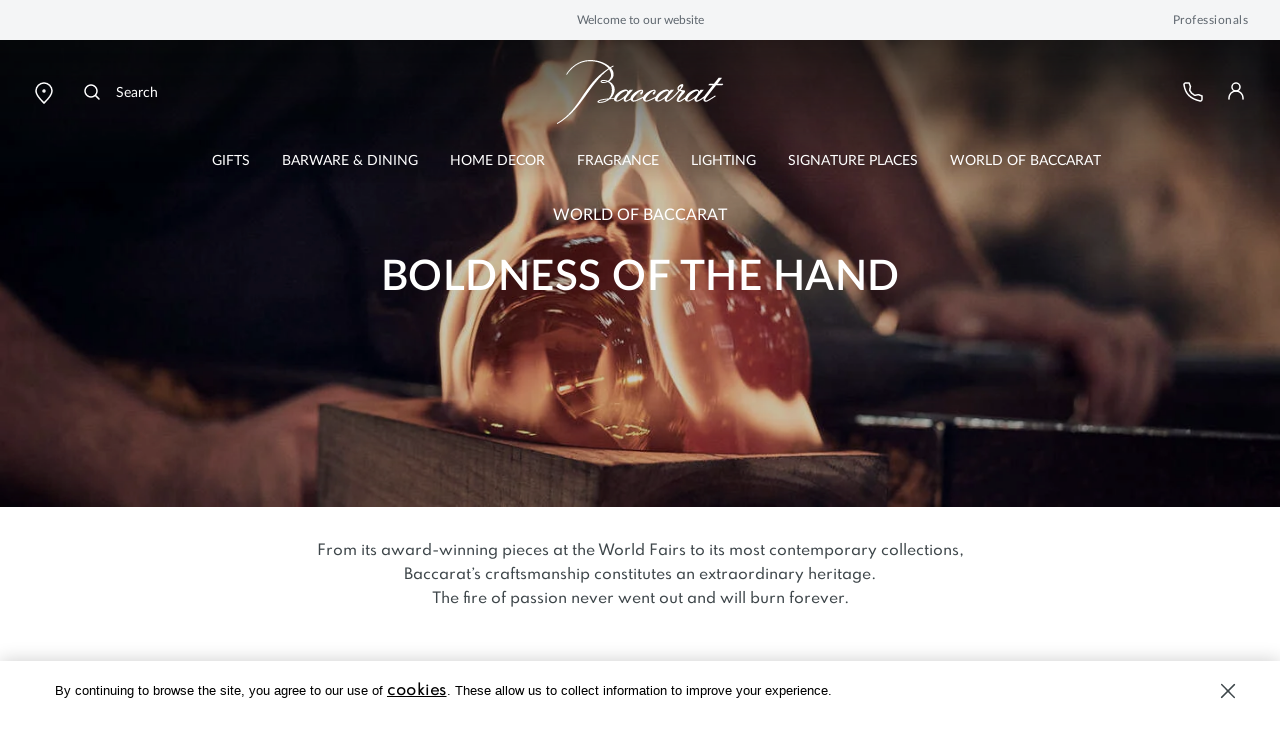

--- FILE ---
content_type: text/html; charset=UTF-8
request_url: https://player.vimeo.com/video/808699900?autoplay=0&loop=1&autopause=0&muted=0&dnt=1
body_size: 6308
content:
<!DOCTYPE html>
<html lang="en">
<head>
  <meta charset="utf-8">
  <meta name="viewport" content="width=device-width,initial-scale=1,user-scalable=yes">
  
  <link rel="canonical" href="https://player.vimeo.com/video/808699900">
  <meta name="googlebot" content="noindex,indexifembedded">
  
  
  <title>know_how_collectif_mobile on Vimeo</title>
  <style>
      body, html, .player, .fallback {
          overflow: hidden;
          width: 100%;
          height: 100%;
          margin: 0;
          padding: 0;
      }
      .fallback {
          
              background-color: transparent;
          
      }
      .player.loading { opacity: 0; }
      .fallback iframe {
          position: fixed;
          left: 0;
          top: 0;
          width: 100%;
          height: 100%;
      }
  </style>
  <link rel="modulepreload" href="https://f.vimeocdn.com/p/4.46.25/js/player.module.js" crossorigin="anonymous">
  <link rel="modulepreload" href="https://f.vimeocdn.com/p/4.46.25/js/vendor.module.js" crossorigin="anonymous">
  <link rel="preload" href="https://f.vimeocdn.com/p/4.46.25/css/player.css" as="style">
</head>

<body>


<div class="vp-placeholder">
    <style>
        .vp-placeholder,
        .vp-placeholder-thumb,
        .vp-placeholder-thumb::before,
        .vp-placeholder-thumb::after {
            position: absolute;
            top: 0;
            bottom: 0;
            left: 0;
            right: 0;
        }
        .vp-placeholder {
            visibility: hidden;
            width: 100%;
            max-height: 100%;
            height: calc(900 / 720 * 100vw);
            max-width: calc(720 / 900 * 100vh);
            margin: auto;
        }
        .vp-placeholder-carousel {
            display: none;
            background-color: #000;
            position: absolute;
            left: 0;
            right: 0;
            bottom: -60px;
            height: 60px;
        }
    </style>

    

    
        <style>
            .vp-placeholder-thumb {
                overflow: hidden;
                width: 100%;
                max-height: 100%;
                margin: auto;
            }
            .vp-placeholder-thumb::before,
            .vp-placeholder-thumb::after {
                content: "";
                display: block;
                filter: blur(7px);
                margin: 0;
                background: url(https://i.vimeocdn.com/video/1633584858-ca218b10972c7bf9c775b8460fb12b7a2bd4e2a50a33f60d7667494c01ae20a8-d?mw=80&q=85) 50% 50% / contain no-repeat;
            }
            .vp-placeholder-thumb::before {
                 
                margin: -30px;
            }
        </style>
    

    <div class="vp-placeholder-thumb"></div>
    <div class="vp-placeholder-carousel"></div>
    <script>function placeholderInit(t,h,d,s,n,o){var i=t.querySelector(".vp-placeholder"),v=t.querySelector(".vp-placeholder-thumb");if(h){var p=function(){try{return window.self!==window.top}catch(a){return!0}}(),w=200,y=415,r=60;if(!p&&window.innerWidth>=w&&window.innerWidth<y){i.style.bottom=r+"px",i.style.maxHeight="calc(100vh - "+r+"px)",i.style.maxWidth="calc("+n+" / "+o+" * (100vh - "+r+"px))";var f=t.querySelector(".vp-placeholder-carousel");f.style.display="block"}}if(d){var e=new Image;e.onload=function(){var a=n/o,c=e.width/e.height;if(c<=.95*a||c>=1.05*a){var l=i.getBoundingClientRect(),g=l.right-l.left,b=l.bottom-l.top,m=window.innerWidth/g*100,x=window.innerHeight/b*100;v.style.height="calc("+e.height+" / "+e.width+" * "+m+"vw)",v.style.maxWidth="calc("+e.width+" / "+e.height+" * "+x+"vh)"}i.style.visibility="visible"},e.src=s}else i.style.visibility="visible"}
</script>
    <script>placeholderInit(document,  false ,  true , "https://i.vimeocdn.com/video/1633584858-ca218b10972c7bf9c775b8460fb12b7a2bd4e2a50a33f60d7667494c01ae20a8-d?mw=80\u0026q=85",  720 ,  900 );</script>
</div>

<div id="player" class="player"></div>
<script>window.playerConfig = {"cdn_url":"https://f.vimeocdn.com","vimeo_api_url":"api.vimeo.com","request":{"files":{"dash":{"cdns":{"akfire_interconnect_quic":{"avc_url":"https://vod-adaptive-ak.vimeocdn.com/exp=1768620226~acl=%2Fec84c3f8-e643-43c3-b326-e58e2d33acee%2Fpsid%3D12adbf6010748b9272f66e08bdfa1b67f303fb86bfba3d9fe017d71eb083fbac%2F%2A~hmac=02d14f14210f85c47b18817cc73631d010ceeea0b222687e29b781a540303e6c/ec84c3f8-e643-43c3-b326-e58e2d33acee/psid=12adbf6010748b9272f66e08bdfa1b67f303fb86bfba3d9fe017d71eb083fbac/v2/playlist/av/primary/prot/cXNyPTE/playlist.json?omit=av1-hevc\u0026pathsig=8c953e4f~cc1FRxn1wUmFBTu9pf71wTBs5qzvTzi3oqLgYckix8Y\u0026qsr=1\u0026r=dXM%3D\u0026rh=a9fBO","origin":"gcs","url":"https://vod-adaptive-ak.vimeocdn.com/exp=1768620226~acl=%2Fec84c3f8-e643-43c3-b326-e58e2d33acee%2Fpsid%3D12adbf6010748b9272f66e08bdfa1b67f303fb86bfba3d9fe017d71eb083fbac%2F%2A~hmac=02d14f14210f85c47b18817cc73631d010ceeea0b222687e29b781a540303e6c/ec84c3f8-e643-43c3-b326-e58e2d33acee/psid=12adbf6010748b9272f66e08bdfa1b67f303fb86bfba3d9fe017d71eb083fbac/v2/playlist/av/primary/prot/cXNyPTE/playlist.json?pathsig=8c953e4f~cc1FRxn1wUmFBTu9pf71wTBs5qzvTzi3oqLgYckix8Y\u0026qsr=1\u0026r=dXM%3D\u0026rh=a9fBO"},"fastly_skyfire":{"avc_url":"https://skyfire.vimeocdn.com/1768620226-0x7739b567a763e8698769a6d202f487e06b7c15b7/ec84c3f8-e643-43c3-b326-e58e2d33acee/psid=12adbf6010748b9272f66e08bdfa1b67f303fb86bfba3d9fe017d71eb083fbac/v2/playlist/av/primary/prot/cXNyPTE/playlist.json?omit=av1-hevc\u0026pathsig=8c953e4f~cc1FRxn1wUmFBTu9pf71wTBs5qzvTzi3oqLgYckix8Y\u0026qsr=1\u0026r=dXM%3D\u0026rh=a9fBO","origin":"gcs","url":"https://skyfire.vimeocdn.com/1768620226-0x7739b567a763e8698769a6d202f487e06b7c15b7/ec84c3f8-e643-43c3-b326-e58e2d33acee/psid=12adbf6010748b9272f66e08bdfa1b67f303fb86bfba3d9fe017d71eb083fbac/v2/playlist/av/primary/prot/cXNyPTE/playlist.json?pathsig=8c953e4f~cc1FRxn1wUmFBTu9pf71wTBs5qzvTzi3oqLgYckix8Y\u0026qsr=1\u0026r=dXM%3D\u0026rh=a9fBO"}},"default_cdn":"akfire_interconnect_quic","separate_av":true,"streams":[{"profile":"d0b41bac-2bf2-4310-8113-df764d486192","id":"039b6a26-65ca-4a55-a33e-a13a66e17a11","fps":25,"quality":"240p"},{"profile":"f3f6f5f0-2e6b-4e90-994e-842d1feeabc0","id":"52e39846-480f-41bb-b971-768828c59993","fps":25,"quality":"720p"},{"profile":"c3347cdf-6c91-4ab3-8d56-737128e7a65f","id":"954ed4e8-3944-4bb6-9429-9a47d7cb8c3f","fps":25,"quality":"360p"},{"profile":"f9e4a5d7-8043-4af3-b231-641ca735a130","id":"a3a4276a-8545-489e-bf42-aa0e3c351fc6","fps":25,"quality":"540p"}],"streams_avc":[{"profile":"d0b41bac-2bf2-4310-8113-df764d486192","id":"039b6a26-65ca-4a55-a33e-a13a66e17a11","fps":25,"quality":"240p"},{"profile":"f3f6f5f0-2e6b-4e90-994e-842d1feeabc0","id":"52e39846-480f-41bb-b971-768828c59993","fps":25,"quality":"720p"},{"profile":"c3347cdf-6c91-4ab3-8d56-737128e7a65f","id":"954ed4e8-3944-4bb6-9429-9a47d7cb8c3f","fps":25,"quality":"360p"},{"profile":"f9e4a5d7-8043-4af3-b231-641ca735a130","id":"a3a4276a-8545-489e-bf42-aa0e3c351fc6","fps":25,"quality":"540p"}]},"hls":{"cdns":{"akfire_interconnect_quic":{"avc_url":"https://vod-adaptive-ak.vimeocdn.com/exp=1768620226~acl=%2Fec84c3f8-e643-43c3-b326-e58e2d33acee%2Fpsid%3D12adbf6010748b9272f66e08bdfa1b67f303fb86bfba3d9fe017d71eb083fbac%2F%2A~hmac=02d14f14210f85c47b18817cc73631d010ceeea0b222687e29b781a540303e6c/ec84c3f8-e643-43c3-b326-e58e2d33acee/psid=12adbf6010748b9272f66e08bdfa1b67f303fb86bfba3d9fe017d71eb083fbac/v2/playlist/av/primary/prot/cXNyPTE/playlist.m3u8?omit=av1-hevc-opus\u0026pathsig=8c953e4f~VsZ-gPnugmfVQlP7IoqoXC2YOjo2Vjq6rdvVP2ttCvE\u0026qsr=1\u0026r=dXM%3D\u0026rh=a9fBO\u0026sf=fmp4","origin":"gcs","url":"https://vod-adaptive-ak.vimeocdn.com/exp=1768620226~acl=%2Fec84c3f8-e643-43c3-b326-e58e2d33acee%2Fpsid%3D12adbf6010748b9272f66e08bdfa1b67f303fb86bfba3d9fe017d71eb083fbac%2F%2A~hmac=02d14f14210f85c47b18817cc73631d010ceeea0b222687e29b781a540303e6c/ec84c3f8-e643-43c3-b326-e58e2d33acee/psid=12adbf6010748b9272f66e08bdfa1b67f303fb86bfba3d9fe017d71eb083fbac/v2/playlist/av/primary/prot/cXNyPTE/playlist.m3u8?omit=opus\u0026pathsig=8c953e4f~VsZ-gPnugmfVQlP7IoqoXC2YOjo2Vjq6rdvVP2ttCvE\u0026qsr=1\u0026r=dXM%3D\u0026rh=a9fBO\u0026sf=fmp4"},"fastly_skyfire":{"avc_url":"https://skyfire.vimeocdn.com/1768620226-0x7739b567a763e8698769a6d202f487e06b7c15b7/ec84c3f8-e643-43c3-b326-e58e2d33acee/psid=12adbf6010748b9272f66e08bdfa1b67f303fb86bfba3d9fe017d71eb083fbac/v2/playlist/av/primary/prot/cXNyPTE/playlist.m3u8?omit=av1-hevc-opus\u0026pathsig=8c953e4f~VsZ-gPnugmfVQlP7IoqoXC2YOjo2Vjq6rdvVP2ttCvE\u0026qsr=1\u0026r=dXM%3D\u0026rh=a9fBO\u0026sf=fmp4","origin":"gcs","url":"https://skyfire.vimeocdn.com/1768620226-0x7739b567a763e8698769a6d202f487e06b7c15b7/ec84c3f8-e643-43c3-b326-e58e2d33acee/psid=12adbf6010748b9272f66e08bdfa1b67f303fb86bfba3d9fe017d71eb083fbac/v2/playlist/av/primary/prot/cXNyPTE/playlist.m3u8?omit=opus\u0026pathsig=8c953e4f~VsZ-gPnugmfVQlP7IoqoXC2YOjo2Vjq6rdvVP2ttCvE\u0026qsr=1\u0026r=dXM%3D\u0026rh=a9fBO\u0026sf=fmp4"}},"default_cdn":"akfire_interconnect_quic","separate_av":true}},"file_codecs":{"av1":[],"avc":["039b6a26-65ca-4a55-a33e-a13a66e17a11","52e39846-480f-41bb-b971-768828c59993","954ed4e8-3944-4bb6-9429-9a47d7cb8c3f","a3a4276a-8545-489e-bf42-aa0e3c351fc6"],"hevc":{"dvh1":[],"hdr":[],"sdr":[]}},"lang":"en","referrer":"https://www.baccarat.com/en_ae/the-world-of-baccarat/know-how.html","cookie_domain":".vimeo.com","signature":"1405d17180893dfa83273e050bef8a5f","timestamp":1768616626,"expires":3600,"thumb_preview":{"url":"https://videoapi-sprites.vimeocdn.com/video-sprites/image/48ea5011-ae7d-4e2f-8161-2ca809dec20d.0.jpeg?ClientID=sulu\u0026Expires=1768620225\u0026Signature=484bc2202be5544bfc038c63fd134e240a10d444","height":2640,"width":2112,"frame_height":240,"frame_width":192,"columns":11,"frames":120},"currency":"USD","session":"10b1f4931b5f82db47297e5f40fcc838c56b6fa51768616626","cookie":{"volume":1,"quality":null,"hd":0,"captions":null,"transcript":null,"captions_styles":{"color":null,"fontSize":null,"fontFamily":null,"fontOpacity":null,"bgOpacity":null,"windowColor":null,"windowOpacity":null,"bgColor":null,"edgeStyle":null},"audio_language":null,"audio_kind":null,"qoe_survey_vote":0},"build":{"backend":"31e9776","js":"4.46.25"},"urls":{"js":"https://f.vimeocdn.com/p/4.46.25/js/player.js","js_base":"https://f.vimeocdn.com/p/4.46.25/js","js_module":"https://f.vimeocdn.com/p/4.46.25/js/player.module.js","js_vendor_module":"https://f.vimeocdn.com/p/4.46.25/js/vendor.module.js","locales_js":{"de-DE":"https://f.vimeocdn.com/p/4.46.25/js/player.de-DE.js","en":"https://f.vimeocdn.com/p/4.46.25/js/player.js","es":"https://f.vimeocdn.com/p/4.46.25/js/player.es.js","fr-FR":"https://f.vimeocdn.com/p/4.46.25/js/player.fr-FR.js","ja-JP":"https://f.vimeocdn.com/p/4.46.25/js/player.ja-JP.js","ko-KR":"https://f.vimeocdn.com/p/4.46.25/js/player.ko-KR.js","pt-BR":"https://f.vimeocdn.com/p/4.46.25/js/player.pt-BR.js","zh-CN":"https://f.vimeocdn.com/p/4.46.25/js/player.zh-CN.js"},"ambisonics_js":"https://f.vimeocdn.com/p/external/ambisonics.min.js","barebone_js":"https://f.vimeocdn.com/p/4.46.25/js/barebone.js","chromeless_js":"https://f.vimeocdn.com/p/4.46.25/js/chromeless.js","three_js":"https://f.vimeocdn.com/p/external/three.rvimeo.min.js","hive_sdk":"https://f.vimeocdn.com/p/external/hive-sdk.js","hive_interceptor":"https://f.vimeocdn.com/p/external/hive-interceptor.js","proxy":"https://player.vimeo.com/static/proxy.html","css":"https://f.vimeocdn.com/p/4.46.25/css/player.css","chromeless_css":"https://f.vimeocdn.com/p/4.46.25/css/chromeless.css","fresnel":"https://arclight.vimeo.com/add/player-stats","player_telemetry_url":"https://arclight.vimeo.com/player-events","telemetry_base":"https://lensflare.vimeo.com"},"flags":{"plays":1,"dnt":1,"autohide_controls":0,"preload_video":"metadata_on_hover","qoe_survey_forced":0,"ai_widget":0,"ecdn_delta_updates":0,"disable_mms":0,"check_clip_skipping_forward":0},"country":"US","client":{"ip":"3.136.26.175"},"ab_tests":{"cross_origin_texttracks":{"group":"variant","track":false,"data":null}},"atid":"688328770.1768616626","ai_widget_signature":"836122ce7a634340199ac190ffed45be73c9be6712f0c2ebc175e9e659055dcd_1768620226","config_refresh_url":"https://player.vimeo.com/video/808699900/config/request?atid=688328770.1768616626\u0026expires=3600\u0026referrer=https%3A%2F%2Fwww.baccarat.com%2Fen_ae%2Fthe-world-of-baccarat%2Fknow-how.html\u0026session=10b1f4931b5f82db47297e5f40fcc838c56b6fa51768616626\u0026signature=1405d17180893dfa83273e050bef8a5f\u0026time=1768616626\u0026v=1"},"player_url":"player.vimeo.com","video":{"id":808699900,"title":"know_how_collectif_mobile","width":720,"height":900,"duration":14,"url":"https://vimeo.com/808699900","share_url":"https://vimeo.com/808699900","embed_code":"\u003ciframe title=\"vimeo-player\" src=\"https://player.vimeo.com/video/808699900?h=44724dda5b\" width=\"640\" height=\"360\" frameborder=\"0\" referrerpolicy=\"strict-origin-when-cross-origin\" allow=\"autoplay; fullscreen; picture-in-picture; clipboard-write; encrypted-media; web-share\"   allowfullscreen\u003e\u003c/iframe\u003e","default_to_hd":0,"privacy":"anybody","embed_permission":"public","thumbnail_url":"https://i.vimeocdn.com/video/1633584858-ca218b10972c7bf9c775b8460fb12b7a2bd4e2a50a33f60d7667494c01ae20a8-d","owner":{"id":15364977,"name":"Baccarat Officiel","img":"https://i.vimeocdn.com/portrait/59349656_60x60?sig=842b7eff515d76ecd2ab7efe6755156ea1fda8344f9b7e4c04e33c18f8b5c7b4\u0026v=1\u0026region=us","img_2x":"https://i.vimeocdn.com/portrait/59349656_60x60?sig=842b7eff515d76ecd2ab7efe6755156ea1fda8344f9b7e4c04e33c18f8b5c7b4\u0026v=1\u0026region=us","url":"https://vimeo.com/baccaratofficiel","account_type":"enterprise"},"spatial":0,"live_event":null,"version":{"current":null,"available":[{"id":533596787,"file_id":3571707918,"is_current":true}]},"unlisted_hash":null,"rating":{"id":3},"fps":25,"channel_layout":"stereo","ai":0,"locale":""},"user":{"id":0,"team_id":0,"team_origin_user_id":0,"account_type":"none","liked":0,"watch_later":0,"owner":0,"mod":0,"logged_in":0,"private_mode_enabled":0,"vimeo_api_client_token":"eyJhbGciOiJIUzI1NiIsInR5cCI6IkpXVCJ9.eyJzZXNzaW9uX2lkIjoiMTBiMWY0OTMxYjVmODJkYjQ3Mjk3ZTVmNDBmY2M4MzhjNTZiNmZhNTE3Njg2MTY2MjYiLCJleHAiOjE3Njg2MjAyMjYsImFwcF9pZCI6MTE4MzU5LCJzY29wZXMiOiJwdWJsaWMgc3RhdHMifQ.kXo3GQvShEnyzFLpLiGObTYAZeu4c7M2mpgkIWI3cfo"},"view":1,"vimeo_url":"vimeo.com","embed":{"audio_track":"","autoplay":0,"autopause":0,"dnt":1,"editor":0,"keyboard":1,"log_plays":1,"loop":1,"muted":0,"on_site":0,"texttrack":"","transparent":1,"outro":"nothing","playsinline":1,"quality":null,"player_id":"","api":null,"app_id":"","color":"00adef","color_one":"000000","color_two":"00adef","color_three":"ffffff","color_four":"000000","context":"embed.main","settings":{"auto_pip":1,"badge":0,"byline":0,"collections":0,"color":0,"force_color_one":0,"force_color_two":0,"force_color_three":0,"force_color_four":0,"embed":0,"fullscreen":1,"like":0,"logo":0,"playbar":1,"portrait":0,"pip":0,"share":0,"spatial_compass":0,"spatial_label":0,"speed":0,"title":0,"volume":1,"watch_later":0,"watch_full_video":1,"controls":1,"airplay":0,"audio_tracks":0,"chapters":0,"chromecast":0,"cc":1,"transcript":1,"quality":0,"play_button_position":0,"ask_ai":0,"skipping_forward":0,"debug_payload_collection_policy":"default"},"create_interactive":{"has_create_interactive":false,"viddata_url":""},"min_quality":null,"max_quality":null,"initial_quality":null,"prefer_mms":1}}</script>
<script>const fullscreenSupported="exitFullscreen"in document||"webkitExitFullscreen"in document||"webkitCancelFullScreen"in document||"mozCancelFullScreen"in document||"msExitFullscreen"in document||"webkitEnterFullScreen"in document.createElement("video");var isIE=checkIE(window.navigator.userAgent),incompatibleBrowser=!fullscreenSupported||isIE;window.noModuleLoading=!1,window.dynamicImportSupported=!1,window.cssLayersSupported=typeof CSSLayerBlockRule<"u",window.isInIFrame=function(){try{return window.self!==window.top}catch(e){return!0}}(),!window.isInIFrame&&/twitter/i.test(navigator.userAgent)&&window.playerConfig.video.url&&(window.location=window.playerConfig.video.url),window.playerConfig.request.lang&&document.documentElement.setAttribute("lang",window.playerConfig.request.lang),window.loadScript=function(e){var n=document.getElementsByTagName("script")[0];n&&n.parentNode?n.parentNode.insertBefore(e,n):document.head.appendChild(e)},window.loadVUID=function(){if(!window.playerConfig.request.flags.dnt&&!window.playerConfig.embed.dnt){window._vuid=[["pid",window.playerConfig.request.session]];var e=document.createElement("script");e.async=!0,e.src=window.playerConfig.request.urls.vuid_js,window.loadScript(e)}},window.loadCSS=function(e,n){var i={cssDone:!1,startTime:new Date().getTime(),link:e.createElement("link")};return i.link.rel="stylesheet",i.link.href=n,e.getElementsByTagName("head")[0].appendChild(i.link),i.link.onload=function(){i.cssDone=!0},i},window.loadLegacyJS=function(e,n){if(incompatibleBrowser){var i=e.querySelector(".vp-placeholder");i&&i.parentNode&&i.parentNode.removeChild(i);let a=`/video/${window.playerConfig.video.id}/fallback`;window.playerConfig.request.referrer&&(a+=`?referrer=${window.playerConfig.request.referrer}`),n.innerHTML=`<div class="fallback"><iframe title="unsupported message" src="${a}" frameborder="0"></iframe></div>`}else{n.className="player loading";var t=window.loadCSS(e,window.playerConfig.request.urls.css),r=e.createElement("script"),o=!1;r.src=window.playerConfig.request.urls.js,window.loadScript(r),r["onreadystatechange"in r?"onreadystatechange":"onload"]=function(){!o&&(!this.readyState||this.readyState==="loaded"||this.readyState==="complete")&&(o=!0,playerObject=new VimeoPlayer(n,window.playerConfig,t.cssDone||{link:t.link,startTime:t.startTime}))},window.loadVUID()}};function checkIE(e){e=e&&e.toLowerCase?e.toLowerCase():"";function n(r){return r=r.toLowerCase(),new RegExp(r).test(e);return browserRegEx}var i=n("msie")?parseFloat(e.replace(/^.*msie (\d+).*$/,"$1")):!1,t=n("trident")?parseFloat(e.replace(/^.*trident\/(\d+)\.(\d+).*$/,"$1.$2"))+4:!1;return i||t}
</script>
<script nomodule>
  window.noModuleLoading = true;
  var playerEl = document.getElementById('player');
  window.loadLegacyJS(document, playerEl);
</script>
<script type="module">try{import("").catch(()=>{})}catch(t){}window.dynamicImportSupported=!0;
</script>
<script type="module">if(!window.dynamicImportSupported||!window.cssLayersSupported){if(!window.noModuleLoading){window.noModuleLoading=!0;var playerEl=document.getElementById("player");window.loadLegacyJS(document,playerEl)}var moduleScriptLoader=document.getElementById("js-module-block");moduleScriptLoader&&moduleScriptLoader.parentElement.removeChild(moduleScriptLoader)}
</script>
<script type="module" id="js-module-block">if(!window.noModuleLoading&&window.dynamicImportSupported&&window.cssLayersSupported){const n=document.getElementById("player"),e=window.loadCSS(document,window.playerConfig.request.urls.css);import(window.playerConfig.request.urls.js_module).then(function(o){new o.VimeoPlayer(n,window.playerConfig,e.cssDone||{link:e.link,startTime:e.startTime}),window.loadVUID()}).catch(function(o){throw/TypeError:[A-z ]+import[A-z ]+module/gi.test(o)&&window.loadLegacyJS(document,n),o})}
</script>

<script type="application/ld+json">{"embedUrl":"https://player.vimeo.com/video/808699900?h=44724dda5b","thumbnailUrl":"https://i.vimeocdn.com/video/1633584858-ca218b10972c7bf9c775b8460fb12b7a2bd4e2a50a33f60d7667494c01ae20a8-d?f=webp","name":"know_how_collectif_mobile","description":"This is \"know_how_collectif_mobile\" by \"Baccarat Officiel\" on Vimeo, the home for high quality videos and the people who love them.","duration":"PT14S","uploadDate":"2023-03-16T09:58:43-04:00","@context":"https://schema.org/","@type":"VideoObject"}</script>

</body>
</html>


--- FILE ---
content_type: text/html; charset=UTF-8
request_url: https://player.vimeo.com/video/808699900?autoplay=0&loop=1&autopause=0&muted=0&dnt=1
body_size: 6370
content:
<!DOCTYPE html>
<html lang="en">
<head>
  <meta charset="utf-8">
  <meta name="viewport" content="width=device-width,initial-scale=1,user-scalable=yes">
  
  <link rel="canonical" href="https://player.vimeo.com/video/808699900">
  <meta name="googlebot" content="noindex,indexifembedded">
  
  
  <title>know_how_collectif_mobile on Vimeo</title>
  <style>
      body, html, .player, .fallback {
          overflow: hidden;
          width: 100%;
          height: 100%;
          margin: 0;
          padding: 0;
      }
      .fallback {
          
              background-color: transparent;
          
      }
      .player.loading { opacity: 0; }
      .fallback iframe {
          position: fixed;
          left: 0;
          top: 0;
          width: 100%;
          height: 100%;
      }
  </style>
  <link rel="modulepreload" href="https://f.vimeocdn.com/p/4.46.25/js/player.module.js" crossorigin="anonymous">
  <link rel="modulepreload" href="https://f.vimeocdn.com/p/4.46.25/js/vendor.module.js" crossorigin="anonymous">
  <link rel="preload" href="https://f.vimeocdn.com/p/4.46.25/css/player.css" as="style">
</head>

<body>


<div class="vp-placeholder">
    <style>
        .vp-placeholder,
        .vp-placeholder-thumb,
        .vp-placeholder-thumb::before,
        .vp-placeholder-thumb::after {
            position: absolute;
            top: 0;
            bottom: 0;
            left: 0;
            right: 0;
        }
        .vp-placeholder {
            visibility: hidden;
            width: 100%;
            max-height: 100%;
            height: calc(900 / 720 * 100vw);
            max-width: calc(720 / 900 * 100vh);
            margin: auto;
        }
        .vp-placeholder-carousel {
            display: none;
            background-color: #000;
            position: absolute;
            left: 0;
            right: 0;
            bottom: -60px;
            height: 60px;
        }
    </style>

    

    
        <style>
            .vp-placeholder-thumb {
                overflow: hidden;
                width: 100%;
                max-height: 100%;
                margin: auto;
            }
            .vp-placeholder-thumb::before,
            .vp-placeholder-thumb::after {
                content: "";
                display: block;
                filter: blur(7px);
                margin: 0;
                background: url(https://i.vimeocdn.com/video/1633584858-ca218b10972c7bf9c775b8460fb12b7a2bd4e2a50a33f60d7667494c01ae20a8-d?mw=80&q=85) 50% 50% / contain no-repeat;
            }
            .vp-placeholder-thumb::before {
                 
                margin: -30px;
            }
        </style>
    

    <div class="vp-placeholder-thumb"></div>
    <div class="vp-placeholder-carousel"></div>
    <script>function placeholderInit(t,h,d,s,n,o){var i=t.querySelector(".vp-placeholder"),v=t.querySelector(".vp-placeholder-thumb");if(h){var p=function(){try{return window.self!==window.top}catch(a){return!0}}(),w=200,y=415,r=60;if(!p&&window.innerWidth>=w&&window.innerWidth<y){i.style.bottom=r+"px",i.style.maxHeight="calc(100vh - "+r+"px)",i.style.maxWidth="calc("+n+" / "+o+" * (100vh - "+r+"px))";var f=t.querySelector(".vp-placeholder-carousel");f.style.display="block"}}if(d){var e=new Image;e.onload=function(){var a=n/o,c=e.width/e.height;if(c<=.95*a||c>=1.05*a){var l=i.getBoundingClientRect(),g=l.right-l.left,b=l.bottom-l.top,m=window.innerWidth/g*100,x=window.innerHeight/b*100;v.style.height="calc("+e.height+" / "+e.width+" * "+m+"vw)",v.style.maxWidth="calc("+e.width+" / "+e.height+" * "+x+"vh)"}i.style.visibility="visible"},e.src=s}else i.style.visibility="visible"}
</script>
    <script>placeholderInit(document,  false ,  true , "https://i.vimeocdn.com/video/1633584858-ca218b10972c7bf9c775b8460fb12b7a2bd4e2a50a33f60d7667494c01ae20a8-d?mw=80\u0026q=85",  720 ,  900 );</script>
</div>

<div id="player" class="player"></div>
<script>window.playerConfig = {"cdn_url":"https://f.vimeocdn.com","vimeo_api_url":"api.vimeo.com","request":{"files":{"dash":{"cdns":{"akfire_interconnect_quic":{"avc_url":"https://vod-adaptive-ak.vimeocdn.com/exp=1768620226~acl=%2Fec84c3f8-e643-43c3-b326-e58e2d33acee%2Fpsid%3D12e61eee0a031563586d7f26e296a967d521b6f7410320a510ebf38169e97149%2F%2A~hmac=f72eb8ade4076840e625c13d70eb728dc1d462c77ac304097796f50da51c023b/ec84c3f8-e643-43c3-b326-e58e2d33acee/psid=12e61eee0a031563586d7f26e296a967d521b6f7410320a510ebf38169e97149/v2/playlist/av/primary/prot/cXNyPTE/playlist.json?omit=av1-hevc\u0026pathsig=8c953e4f~cc1FRxn1wUmFBTu9pf71wTBs5qzvTzi3oqLgYckix8Y\u0026qsr=1\u0026r=dXM%3D\u0026rh=a9fBO","origin":"gcs","url":"https://vod-adaptive-ak.vimeocdn.com/exp=1768620226~acl=%2Fec84c3f8-e643-43c3-b326-e58e2d33acee%2Fpsid%3D12e61eee0a031563586d7f26e296a967d521b6f7410320a510ebf38169e97149%2F%2A~hmac=f72eb8ade4076840e625c13d70eb728dc1d462c77ac304097796f50da51c023b/ec84c3f8-e643-43c3-b326-e58e2d33acee/psid=12e61eee0a031563586d7f26e296a967d521b6f7410320a510ebf38169e97149/v2/playlist/av/primary/prot/cXNyPTE/playlist.json?pathsig=8c953e4f~cc1FRxn1wUmFBTu9pf71wTBs5qzvTzi3oqLgYckix8Y\u0026qsr=1\u0026r=dXM%3D\u0026rh=a9fBO"},"fastly_skyfire":{"avc_url":"https://skyfire.vimeocdn.com/1768620226-0x24bd66c10c586c711edfb75dc5500844dc5c82d7/ec84c3f8-e643-43c3-b326-e58e2d33acee/psid=12e61eee0a031563586d7f26e296a967d521b6f7410320a510ebf38169e97149/v2/playlist/av/primary/prot/cXNyPTE/playlist.json?omit=av1-hevc\u0026pathsig=8c953e4f~cc1FRxn1wUmFBTu9pf71wTBs5qzvTzi3oqLgYckix8Y\u0026qsr=1\u0026r=dXM%3D\u0026rh=a9fBO","origin":"gcs","url":"https://skyfire.vimeocdn.com/1768620226-0x24bd66c10c586c711edfb75dc5500844dc5c82d7/ec84c3f8-e643-43c3-b326-e58e2d33acee/psid=12e61eee0a031563586d7f26e296a967d521b6f7410320a510ebf38169e97149/v2/playlist/av/primary/prot/cXNyPTE/playlist.json?pathsig=8c953e4f~cc1FRxn1wUmFBTu9pf71wTBs5qzvTzi3oqLgYckix8Y\u0026qsr=1\u0026r=dXM%3D\u0026rh=a9fBO"}},"default_cdn":"akfire_interconnect_quic","separate_av":true,"streams":[{"profile":"f9e4a5d7-8043-4af3-b231-641ca735a130","id":"a3a4276a-8545-489e-bf42-aa0e3c351fc6","fps":25,"quality":"540p"},{"profile":"d0b41bac-2bf2-4310-8113-df764d486192","id":"039b6a26-65ca-4a55-a33e-a13a66e17a11","fps":25,"quality":"240p"},{"profile":"f3f6f5f0-2e6b-4e90-994e-842d1feeabc0","id":"52e39846-480f-41bb-b971-768828c59993","fps":25,"quality":"720p"},{"profile":"c3347cdf-6c91-4ab3-8d56-737128e7a65f","id":"954ed4e8-3944-4bb6-9429-9a47d7cb8c3f","fps":25,"quality":"360p"}],"streams_avc":[{"profile":"d0b41bac-2bf2-4310-8113-df764d486192","id":"039b6a26-65ca-4a55-a33e-a13a66e17a11","fps":25,"quality":"240p"},{"profile":"f3f6f5f0-2e6b-4e90-994e-842d1feeabc0","id":"52e39846-480f-41bb-b971-768828c59993","fps":25,"quality":"720p"},{"profile":"c3347cdf-6c91-4ab3-8d56-737128e7a65f","id":"954ed4e8-3944-4bb6-9429-9a47d7cb8c3f","fps":25,"quality":"360p"},{"profile":"f9e4a5d7-8043-4af3-b231-641ca735a130","id":"a3a4276a-8545-489e-bf42-aa0e3c351fc6","fps":25,"quality":"540p"}]},"hls":{"cdns":{"akfire_interconnect_quic":{"avc_url":"https://vod-adaptive-ak.vimeocdn.com/exp=1768620226~acl=%2Fec84c3f8-e643-43c3-b326-e58e2d33acee%2Fpsid%3D12e61eee0a031563586d7f26e296a967d521b6f7410320a510ebf38169e97149%2F%2A~hmac=f72eb8ade4076840e625c13d70eb728dc1d462c77ac304097796f50da51c023b/ec84c3f8-e643-43c3-b326-e58e2d33acee/psid=12e61eee0a031563586d7f26e296a967d521b6f7410320a510ebf38169e97149/v2/playlist/av/primary/prot/cXNyPTE/playlist.m3u8?omit=av1-hevc-opus\u0026pathsig=8c953e4f~VsZ-gPnugmfVQlP7IoqoXC2YOjo2Vjq6rdvVP2ttCvE\u0026qsr=1\u0026r=dXM%3D\u0026rh=a9fBO\u0026sf=fmp4","origin":"gcs","url":"https://vod-adaptive-ak.vimeocdn.com/exp=1768620226~acl=%2Fec84c3f8-e643-43c3-b326-e58e2d33acee%2Fpsid%3D12e61eee0a031563586d7f26e296a967d521b6f7410320a510ebf38169e97149%2F%2A~hmac=f72eb8ade4076840e625c13d70eb728dc1d462c77ac304097796f50da51c023b/ec84c3f8-e643-43c3-b326-e58e2d33acee/psid=12e61eee0a031563586d7f26e296a967d521b6f7410320a510ebf38169e97149/v2/playlist/av/primary/prot/cXNyPTE/playlist.m3u8?omit=opus\u0026pathsig=8c953e4f~VsZ-gPnugmfVQlP7IoqoXC2YOjo2Vjq6rdvVP2ttCvE\u0026qsr=1\u0026r=dXM%3D\u0026rh=a9fBO\u0026sf=fmp4"},"fastly_skyfire":{"avc_url":"https://skyfire.vimeocdn.com/1768620226-0x24bd66c10c586c711edfb75dc5500844dc5c82d7/ec84c3f8-e643-43c3-b326-e58e2d33acee/psid=12e61eee0a031563586d7f26e296a967d521b6f7410320a510ebf38169e97149/v2/playlist/av/primary/prot/cXNyPTE/playlist.m3u8?omit=av1-hevc-opus\u0026pathsig=8c953e4f~VsZ-gPnugmfVQlP7IoqoXC2YOjo2Vjq6rdvVP2ttCvE\u0026qsr=1\u0026r=dXM%3D\u0026rh=a9fBO\u0026sf=fmp4","origin":"gcs","url":"https://skyfire.vimeocdn.com/1768620226-0x24bd66c10c586c711edfb75dc5500844dc5c82d7/ec84c3f8-e643-43c3-b326-e58e2d33acee/psid=12e61eee0a031563586d7f26e296a967d521b6f7410320a510ebf38169e97149/v2/playlist/av/primary/prot/cXNyPTE/playlist.m3u8?omit=opus\u0026pathsig=8c953e4f~VsZ-gPnugmfVQlP7IoqoXC2YOjo2Vjq6rdvVP2ttCvE\u0026qsr=1\u0026r=dXM%3D\u0026rh=a9fBO\u0026sf=fmp4"}},"default_cdn":"akfire_interconnect_quic","separate_av":true}},"file_codecs":{"av1":[],"avc":["039b6a26-65ca-4a55-a33e-a13a66e17a11","52e39846-480f-41bb-b971-768828c59993","954ed4e8-3944-4bb6-9429-9a47d7cb8c3f","a3a4276a-8545-489e-bf42-aa0e3c351fc6"],"hevc":{"dvh1":[],"hdr":[],"sdr":[]}},"lang":"en","referrer":"https://www.baccarat.com/en_ae/the-world-of-baccarat/know-how.html","cookie_domain":".vimeo.com","signature":"1405d17180893dfa83273e050bef8a5f","timestamp":1768616626,"expires":3600,"thumb_preview":{"url":"https://videoapi-sprites.vimeocdn.com/video-sprites/image/48ea5011-ae7d-4e2f-8161-2ca809dec20d.0.jpeg?ClientID=sulu\u0026Expires=1768620225\u0026Signature=484bc2202be5544bfc038c63fd134e240a10d444","height":2640,"width":2112,"frame_height":240,"frame_width":192,"columns":11,"frames":120},"currency":"USD","session":"62093f427f5b9f42bf0f54ad907493813c44f94e1768616626","cookie":{"volume":1,"quality":null,"hd":0,"captions":null,"transcript":null,"captions_styles":{"color":null,"fontSize":null,"fontFamily":null,"fontOpacity":null,"bgOpacity":null,"windowColor":null,"windowOpacity":null,"bgColor":null,"edgeStyle":null},"audio_language":null,"audio_kind":null,"qoe_survey_vote":0},"build":{"backend":"31e9776","js":"4.46.25"},"urls":{"js":"https://f.vimeocdn.com/p/4.46.25/js/player.js","js_base":"https://f.vimeocdn.com/p/4.46.25/js","js_module":"https://f.vimeocdn.com/p/4.46.25/js/player.module.js","js_vendor_module":"https://f.vimeocdn.com/p/4.46.25/js/vendor.module.js","locales_js":{"de-DE":"https://f.vimeocdn.com/p/4.46.25/js/player.de-DE.js","en":"https://f.vimeocdn.com/p/4.46.25/js/player.js","es":"https://f.vimeocdn.com/p/4.46.25/js/player.es.js","fr-FR":"https://f.vimeocdn.com/p/4.46.25/js/player.fr-FR.js","ja-JP":"https://f.vimeocdn.com/p/4.46.25/js/player.ja-JP.js","ko-KR":"https://f.vimeocdn.com/p/4.46.25/js/player.ko-KR.js","pt-BR":"https://f.vimeocdn.com/p/4.46.25/js/player.pt-BR.js","zh-CN":"https://f.vimeocdn.com/p/4.46.25/js/player.zh-CN.js"},"ambisonics_js":"https://f.vimeocdn.com/p/external/ambisonics.min.js","barebone_js":"https://f.vimeocdn.com/p/4.46.25/js/barebone.js","chromeless_js":"https://f.vimeocdn.com/p/4.46.25/js/chromeless.js","three_js":"https://f.vimeocdn.com/p/external/three.rvimeo.min.js","hive_sdk":"https://f.vimeocdn.com/p/external/hive-sdk.js","hive_interceptor":"https://f.vimeocdn.com/p/external/hive-interceptor.js","proxy":"https://player.vimeo.com/static/proxy.html","css":"https://f.vimeocdn.com/p/4.46.25/css/player.css","chromeless_css":"https://f.vimeocdn.com/p/4.46.25/css/chromeless.css","fresnel":"https://arclight.vimeo.com/add/player-stats","player_telemetry_url":"https://arclight.vimeo.com/player-events","telemetry_base":"https://lensflare.vimeo.com"},"flags":{"plays":1,"dnt":1,"autohide_controls":0,"preload_video":"metadata_on_hover","qoe_survey_forced":0,"ai_widget":0,"ecdn_delta_updates":0,"disable_mms":0,"check_clip_skipping_forward":0},"country":"US","client":{"ip":"3.136.26.175"},"ab_tests":{"cross_origin_texttracks":{"group":"variant","track":false,"data":null}},"atid":"532473263.1768616626","ai_widget_signature":"836122ce7a634340199ac190ffed45be73c9be6712f0c2ebc175e9e659055dcd_1768620226","config_refresh_url":"https://player.vimeo.com/video/808699900/config/request?atid=532473263.1768616626\u0026expires=3600\u0026referrer=https%3A%2F%2Fwww.baccarat.com%2Fen_ae%2Fthe-world-of-baccarat%2Fknow-how.html\u0026session=62093f427f5b9f42bf0f54ad907493813c44f94e1768616626\u0026signature=1405d17180893dfa83273e050bef8a5f\u0026time=1768616626\u0026v=1"},"player_url":"player.vimeo.com","video":{"id":808699900,"title":"know_how_collectif_mobile","width":720,"height":900,"duration":14,"url":"https://vimeo.com/808699900","share_url":"https://vimeo.com/808699900","embed_code":"\u003ciframe title=\"vimeo-player\" src=\"https://player.vimeo.com/video/808699900?h=44724dda5b\" width=\"640\" height=\"360\" frameborder=\"0\" referrerpolicy=\"strict-origin-when-cross-origin\" allow=\"autoplay; fullscreen; picture-in-picture; clipboard-write; encrypted-media; web-share\"   allowfullscreen\u003e\u003c/iframe\u003e","default_to_hd":0,"privacy":"anybody","embed_permission":"public","thumbnail_url":"https://i.vimeocdn.com/video/1633584858-ca218b10972c7bf9c775b8460fb12b7a2bd4e2a50a33f60d7667494c01ae20a8-d","owner":{"id":15364977,"name":"Baccarat Officiel","img":"https://i.vimeocdn.com/portrait/59349656_60x60?sig=842b7eff515d76ecd2ab7efe6755156ea1fda8344f9b7e4c04e33c18f8b5c7b4\u0026v=1\u0026region=us","img_2x":"https://i.vimeocdn.com/portrait/59349656_60x60?sig=842b7eff515d76ecd2ab7efe6755156ea1fda8344f9b7e4c04e33c18f8b5c7b4\u0026v=1\u0026region=us","url":"https://vimeo.com/baccaratofficiel","account_type":"enterprise"},"spatial":0,"live_event":null,"version":{"current":null,"available":[{"id":533596787,"file_id":3571707918,"is_current":true}]},"unlisted_hash":null,"rating":{"id":3},"fps":25,"channel_layout":"stereo","ai":0,"locale":""},"user":{"id":0,"team_id":0,"team_origin_user_id":0,"account_type":"none","liked":0,"watch_later":0,"owner":0,"mod":0,"logged_in":0,"private_mode_enabled":0,"vimeo_api_client_token":"eyJhbGciOiJIUzI1NiIsInR5cCI6IkpXVCJ9.eyJzZXNzaW9uX2lkIjoiNjIwOTNmNDI3ZjViOWY0MmJmMGY1NGFkOTA3NDkzODEzYzQ0Zjk0ZTE3Njg2MTY2MjYiLCJleHAiOjE3Njg2MjAyMjYsImFwcF9pZCI6MTE4MzU5LCJzY29wZXMiOiJwdWJsaWMgc3RhdHMifQ.KjXehtt1CivdUXJLIZ8K5bMw1BXTDuqNwMO7h--7Sgk"},"view":1,"vimeo_url":"vimeo.com","embed":{"audio_track":"","autoplay":0,"autopause":0,"dnt":1,"editor":0,"keyboard":1,"log_plays":1,"loop":1,"muted":0,"on_site":0,"texttrack":"","transparent":1,"outro":"nothing","playsinline":1,"quality":null,"player_id":"","api":null,"app_id":"","color":"00adef","color_one":"000000","color_two":"00adef","color_three":"ffffff","color_four":"000000","context":"embed.main","settings":{"auto_pip":1,"badge":0,"byline":0,"collections":0,"color":0,"force_color_one":0,"force_color_two":0,"force_color_three":0,"force_color_four":0,"embed":0,"fullscreen":1,"like":0,"logo":0,"playbar":1,"portrait":0,"pip":0,"share":0,"spatial_compass":0,"spatial_label":0,"speed":0,"title":0,"volume":1,"watch_later":0,"watch_full_video":1,"controls":1,"airplay":0,"audio_tracks":0,"chapters":0,"chromecast":0,"cc":1,"transcript":1,"quality":0,"play_button_position":0,"ask_ai":0,"skipping_forward":0,"debug_payload_collection_policy":"default"},"create_interactive":{"has_create_interactive":false,"viddata_url":""},"min_quality":null,"max_quality":null,"initial_quality":null,"prefer_mms":1}}</script>
<script>const fullscreenSupported="exitFullscreen"in document||"webkitExitFullscreen"in document||"webkitCancelFullScreen"in document||"mozCancelFullScreen"in document||"msExitFullscreen"in document||"webkitEnterFullScreen"in document.createElement("video");var isIE=checkIE(window.navigator.userAgent),incompatibleBrowser=!fullscreenSupported||isIE;window.noModuleLoading=!1,window.dynamicImportSupported=!1,window.cssLayersSupported=typeof CSSLayerBlockRule<"u",window.isInIFrame=function(){try{return window.self!==window.top}catch(e){return!0}}(),!window.isInIFrame&&/twitter/i.test(navigator.userAgent)&&window.playerConfig.video.url&&(window.location=window.playerConfig.video.url),window.playerConfig.request.lang&&document.documentElement.setAttribute("lang",window.playerConfig.request.lang),window.loadScript=function(e){var n=document.getElementsByTagName("script")[0];n&&n.parentNode?n.parentNode.insertBefore(e,n):document.head.appendChild(e)},window.loadVUID=function(){if(!window.playerConfig.request.flags.dnt&&!window.playerConfig.embed.dnt){window._vuid=[["pid",window.playerConfig.request.session]];var e=document.createElement("script");e.async=!0,e.src=window.playerConfig.request.urls.vuid_js,window.loadScript(e)}},window.loadCSS=function(e,n){var i={cssDone:!1,startTime:new Date().getTime(),link:e.createElement("link")};return i.link.rel="stylesheet",i.link.href=n,e.getElementsByTagName("head")[0].appendChild(i.link),i.link.onload=function(){i.cssDone=!0},i},window.loadLegacyJS=function(e,n){if(incompatibleBrowser){var i=e.querySelector(".vp-placeholder");i&&i.parentNode&&i.parentNode.removeChild(i);let a=`/video/${window.playerConfig.video.id}/fallback`;window.playerConfig.request.referrer&&(a+=`?referrer=${window.playerConfig.request.referrer}`),n.innerHTML=`<div class="fallback"><iframe title="unsupported message" src="${a}" frameborder="0"></iframe></div>`}else{n.className="player loading";var t=window.loadCSS(e,window.playerConfig.request.urls.css),r=e.createElement("script"),o=!1;r.src=window.playerConfig.request.urls.js,window.loadScript(r),r["onreadystatechange"in r?"onreadystatechange":"onload"]=function(){!o&&(!this.readyState||this.readyState==="loaded"||this.readyState==="complete")&&(o=!0,playerObject=new VimeoPlayer(n,window.playerConfig,t.cssDone||{link:t.link,startTime:t.startTime}))},window.loadVUID()}};function checkIE(e){e=e&&e.toLowerCase?e.toLowerCase():"";function n(r){return r=r.toLowerCase(),new RegExp(r).test(e);return browserRegEx}var i=n("msie")?parseFloat(e.replace(/^.*msie (\d+).*$/,"$1")):!1,t=n("trident")?parseFloat(e.replace(/^.*trident\/(\d+)\.(\d+).*$/,"$1.$2"))+4:!1;return i||t}
</script>
<script nomodule>
  window.noModuleLoading = true;
  var playerEl = document.getElementById('player');
  window.loadLegacyJS(document, playerEl);
</script>
<script type="module">try{import("").catch(()=>{})}catch(t){}window.dynamicImportSupported=!0;
</script>
<script type="module">if(!window.dynamicImportSupported||!window.cssLayersSupported){if(!window.noModuleLoading){window.noModuleLoading=!0;var playerEl=document.getElementById("player");window.loadLegacyJS(document,playerEl)}var moduleScriptLoader=document.getElementById("js-module-block");moduleScriptLoader&&moduleScriptLoader.parentElement.removeChild(moduleScriptLoader)}
</script>
<script type="module" id="js-module-block">if(!window.noModuleLoading&&window.dynamicImportSupported&&window.cssLayersSupported){const n=document.getElementById("player"),e=window.loadCSS(document,window.playerConfig.request.urls.css);import(window.playerConfig.request.urls.js_module).then(function(o){new o.VimeoPlayer(n,window.playerConfig,e.cssDone||{link:e.link,startTime:e.startTime}),window.loadVUID()}).catch(function(o){throw/TypeError:[A-z ]+import[A-z ]+module/gi.test(o)&&window.loadLegacyJS(document,n),o})}
</script>

<script type="application/ld+json">{"embedUrl":"https://player.vimeo.com/video/808699900?h=44724dda5b","thumbnailUrl":"https://i.vimeocdn.com/video/1633584858-ca218b10972c7bf9c775b8460fb12b7a2bd4e2a50a33f60d7667494c01ae20a8-d?f=webp","name":"know_how_collectif_mobile","description":"This is \"know_how_collectif_mobile\" by \"Baccarat Officiel\" on Vimeo, the home for high quality videos and the people who love them.","duration":"PT14S","uploadDate":"2023-03-16T09:58:43-04:00","@context":"https://schema.org/","@type":"VideoObject"}</script>

</body>
</html>


--- FILE ---
content_type: text/html; charset=UTF-8
request_url: https://player.vimeo.com/video/808700255?autoplay=0&loop=1&autopause=0&muted=0&dnt=1
body_size: 6638
content:
<!DOCTYPE html>
<html lang="en">
<head>
  <meta charset="utf-8">
  <meta name="viewport" content="width=device-width,initial-scale=1,user-scalable=yes">
  
  <link rel="canonical" href="https://player.vimeo.com/video/808700255">
  <meta name="googlebot" content="noindex,indexifembedded">
  
  
  <title>know_how_long_version on Vimeo</title>
  <style>
      body, html, .player, .fallback {
          overflow: hidden;
          width: 100%;
          height: 100%;
          margin: 0;
          padding: 0;
      }
      .fallback {
          
              background-color: transparent;
          
      }
      .player.loading { opacity: 0; }
      .fallback iframe {
          position: fixed;
          left: 0;
          top: 0;
          width: 100%;
          height: 100%;
      }
  </style>
  <link rel="modulepreload" href="https://f.vimeocdn.com/p/4.46.25/js/player.module.js" crossorigin="anonymous">
  <link rel="modulepreload" href="https://f.vimeocdn.com/p/4.46.25/js/vendor.module.js" crossorigin="anonymous">
  <link rel="preload" href="https://f.vimeocdn.com/p/4.46.25/css/player.css" as="style">
</head>

<body>


<div class="vp-placeholder">
    <style>
        .vp-placeholder,
        .vp-placeholder-thumb,
        .vp-placeholder-thumb::before,
        .vp-placeholder-thumb::after {
            position: absolute;
            top: 0;
            bottom: 0;
            left: 0;
            right: 0;
        }
        .vp-placeholder {
            visibility: hidden;
            width: 100%;
            max-height: 100%;
            height: calc(1080 / 1920 * 100vw);
            max-width: calc(1920 / 1080 * 100vh);
            margin: auto;
        }
        .vp-placeholder-carousel {
            display: none;
            background-color: #000;
            position: absolute;
            left: 0;
            right: 0;
            bottom: -60px;
            height: 60px;
        }
    </style>

    

    
        <style>
            .vp-placeholder-thumb {
                overflow: hidden;
                width: 100%;
                max-height: 100%;
                margin: auto;
            }
            .vp-placeholder-thumb::before,
            .vp-placeholder-thumb::after {
                content: "";
                display: block;
                filter: blur(7px);
                margin: 0;
                background: url(https://i.vimeocdn.com/video/1633586060-0680ca87d09549f262d544833db7bfdd82d8d2378a36cb0aba62f315454ce249-d?mw=80&q=85) 50% 50% / contain no-repeat;
            }
            .vp-placeholder-thumb::before {
                 
                margin: -30px;
            }
        </style>
    

    <div class="vp-placeholder-thumb"></div>
    <div class="vp-placeholder-carousel"></div>
    <script>function placeholderInit(t,h,d,s,n,o){var i=t.querySelector(".vp-placeholder"),v=t.querySelector(".vp-placeholder-thumb");if(h){var p=function(){try{return window.self!==window.top}catch(a){return!0}}(),w=200,y=415,r=60;if(!p&&window.innerWidth>=w&&window.innerWidth<y){i.style.bottom=r+"px",i.style.maxHeight="calc(100vh - "+r+"px)",i.style.maxWidth="calc("+n+" / "+o+" * (100vh - "+r+"px))";var f=t.querySelector(".vp-placeholder-carousel");f.style.display="block"}}if(d){var e=new Image;e.onload=function(){var a=n/o,c=e.width/e.height;if(c<=.95*a||c>=1.05*a){var l=i.getBoundingClientRect(),g=l.right-l.left,b=l.bottom-l.top,m=window.innerWidth/g*100,x=window.innerHeight/b*100;v.style.height="calc("+e.height+" / "+e.width+" * "+m+"vw)",v.style.maxWidth="calc("+e.width+" / "+e.height+" * "+x+"vh)"}i.style.visibility="visible"},e.src=s}else i.style.visibility="visible"}
</script>
    <script>placeholderInit(document,  false ,  true , "https://i.vimeocdn.com/video/1633586060-0680ca87d09549f262d544833db7bfdd82d8d2378a36cb0aba62f315454ce249-d?mw=80\u0026q=85",  1920 ,  1080 );</script>
</div>

<div id="player" class="player"></div>
<script>window.playerConfig = {"cdn_url":"https://f.vimeocdn.com","vimeo_api_url":"api.vimeo.com","request":{"files":{"dash":{"cdns":{"akfire_interconnect_quic":{"avc_url":"https://vod-adaptive-ak.vimeocdn.com/exp=1768620226~acl=%2F1b0d4f4d-921a-4ca9-b2d4-96d7e31d1b38%2Fpsid%3D46c925f1b8889b80859bcc900a6f51e51fa2d5b9faea23d3ff8ada5157609b0e%2F%2A~hmac=78730f5b5ea5e1849dcc556692f3f323d882a0fa0043114e08ea551f8a61afb3/1b0d4f4d-921a-4ca9-b2d4-96d7e31d1b38/psid=46c925f1b8889b80859bcc900a6f51e51fa2d5b9faea23d3ff8ada5157609b0e/v2/playlist/av/primary/prot/cXNyPTE/playlist.json?omit=av1-hevc\u0026pathsig=8c953e4f~a4us6CjosxTTA1YxeeMevTYMjtxxT7_2DNlKur0gpJw\u0026qsr=1\u0026r=dXM%3D\u0026rh=4ix4H1","origin":"gcs","url":"https://vod-adaptive-ak.vimeocdn.com/exp=1768620226~acl=%2F1b0d4f4d-921a-4ca9-b2d4-96d7e31d1b38%2Fpsid%3D46c925f1b8889b80859bcc900a6f51e51fa2d5b9faea23d3ff8ada5157609b0e%2F%2A~hmac=78730f5b5ea5e1849dcc556692f3f323d882a0fa0043114e08ea551f8a61afb3/1b0d4f4d-921a-4ca9-b2d4-96d7e31d1b38/psid=46c925f1b8889b80859bcc900a6f51e51fa2d5b9faea23d3ff8ada5157609b0e/v2/playlist/av/primary/prot/cXNyPTE/playlist.json?pathsig=8c953e4f~a4us6CjosxTTA1YxeeMevTYMjtxxT7_2DNlKur0gpJw\u0026qsr=1\u0026r=dXM%3D\u0026rh=4ix4H1"},"fastly_skyfire":{"avc_url":"https://skyfire.vimeocdn.com/1768620226-0x1d1158986b66464b0238b632665336b2524d1cf7/1b0d4f4d-921a-4ca9-b2d4-96d7e31d1b38/psid=46c925f1b8889b80859bcc900a6f51e51fa2d5b9faea23d3ff8ada5157609b0e/v2/playlist/av/primary/prot/cXNyPTE/playlist.json?omit=av1-hevc\u0026pathsig=8c953e4f~a4us6CjosxTTA1YxeeMevTYMjtxxT7_2DNlKur0gpJw\u0026qsr=1\u0026r=dXM%3D\u0026rh=4ix4H1","origin":"gcs","url":"https://skyfire.vimeocdn.com/1768620226-0x1d1158986b66464b0238b632665336b2524d1cf7/1b0d4f4d-921a-4ca9-b2d4-96d7e31d1b38/psid=46c925f1b8889b80859bcc900a6f51e51fa2d5b9faea23d3ff8ada5157609b0e/v2/playlist/av/primary/prot/cXNyPTE/playlist.json?pathsig=8c953e4f~a4us6CjosxTTA1YxeeMevTYMjtxxT7_2DNlKur0gpJw\u0026qsr=1\u0026r=dXM%3D\u0026rh=4ix4H1"}},"default_cdn":"akfire_interconnect_quic","separate_av":true,"streams":[{"profile":"c3347cdf-6c91-4ab3-8d56-737128e7a65f","id":"5ea7ae96-bc2f-4ec0-9ec9-629f7e87fe98","fps":25,"quality":"360p"},{"profile":"f3f6f5f0-2e6b-4e90-994e-842d1feeabc0","id":"bdc75db1-96fd-4c9a-8ee9-af8ec2ce0897","fps":25,"quality":"720p"},{"profile":"f9e4a5d7-8043-4af3-b231-641ca735a130","id":"6e1223ae-6838-429d-a1bf-bcbdb90511ba","fps":25,"quality":"540p"},{"profile":"d0b41bac-2bf2-4310-8113-df764d486192","id":"da86a38f-9b58-4076-8639-f8bb22f110cc","fps":25,"quality":"240p"},{"profile":"5ff7441f-4973-4241-8c2e-976ef4a572b0","id":"d9eaa64d-40f1-41a4-8640-0eb3ba9b9082","fps":25,"quality":"1080p"}],"streams_avc":[{"profile":"f3f6f5f0-2e6b-4e90-994e-842d1feeabc0","id":"bdc75db1-96fd-4c9a-8ee9-af8ec2ce0897","fps":25,"quality":"720p"},{"profile":"f9e4a5d7-8043-4af3-b231-641ca735a130","id":"6e1223ae-6838-429d-a1bf-bcbdb90511ba","fps":25,"quality":"540p"},{"profile":"d0b41bac-2bf2-4310-8113-df764d486192","id":"da86a38f-9b58-4076-8639-f8bb22f110cc","fps":25,"quality":"240p"},{"profile":"5ff7441f-4973-4241-8c2e-976ef4a572b0","id":"d9eaa64d-40f1-41a4-8640-0eb3ba9b9082","fps":25,"quality":"1080p"},{"profile":"c3347cdf-6c91-4ab3-8d56-737128e7a65f","id":"5ea7ae96-bc2f-4ec0-9ec9-629f7e87fe98","fps":25,"quality":"360p"}]},"hls":{"captions":"https://vod-adaptive-ak.vimeocdn.com/exp=1768620226~acl=%2F1b0d4f4d-921a-4ca9-b2d4-96d7e31d1b38%2Fpsid%3D46c925f1b8889b80859bcc900a6f51e51fa2d5b9faea23d3ff8ada5157609b0e%2F%2A~hmac=78730f5b5ea5e1849dcc556692f3f323d882a0fa0043114e08ea551f8a61afb3/1b0d4f4d-921a-4ca9-b2d4-96d7e31d1b38/psid=46c925f1b8889b80859bcc900a6f51e51fa2d5b9faea23d3ff8ada5157609b0e/v2/playlist/av/primary/sub/104770215-en/prot/cXNyPTE/playlist.m3u8?ext-subs=1\u0026locale=en\u0026omit=opus\u0026pathsig=8c953e4f~avGhPRPc4R_MEO2DLH2Fs3xGvN9D8_W209jVrt3GtIc\u0026qsr=1\u0026r=dXM%3D\u0026rh=4ix4H1\u0026sf=fmp4","cdns":{"akfire_interconnect_quic":{"avc_url":"https://vod-adaptive-ak.vimeocdn.com/exp=1768620226~acl=%2F1b0d4f4d-921a-4ca9-b2d4-96d7e31d1b38%2Fpsid%3D46c925f1b8889b80859bcc900a6f51e51fa2d5b9faea23d3ff8ada5157609b0e%2F%2A~hmac=78730f5b5ea5e1849dcc556692f3f323d882a0fa0043114e08ea551f8a61afb3/1b0d4f4d-921a-4ca9-b2d4-96d7e31d1b38/psid=46c925f1b8889b80859bcc900a6f51e51fa2d5b9faea23d3ff8ada5157609b0e/v2/playlist/av/primary/sub/104770215-en/prot/cXNyPTE/playlist.m3u8?ext-subs=1\u0026locale=en\u0026omit=av1-hevc-opus\u0026pathsig=8c953e4f~avGhPRPc4R_MEO2DLH2Fs3xGvN9D8_W209jVrt3GtIc\u0026qsr=1\u0026r=dXM%3D\u0026rh=4ix4H1\u0026sf=fmp4","captions":"https://vod-adaptive-ak.vimeocdn.com/exp=1768620226~acl=%2F1b0d4f4d-921a-4ca9-b2d4-96d7e31d1b38%2Fpsid%3D46c925f1b8889b80859bcc900a6f51e51fa2d5b9faea23d3ff8ada5157609b0e%2F%2A~hmac=78730f5b5ea5e1849dcc556692f3f323d882a0fa0043114e08ea551f8a61afb3/1b0d4f4d-921a-4ca9-b2d4-96d7e31d1b38/psid=46c925f1b8889b80859bcc900a6f51e51fa2d5b9faea23d3ff8ada5157609b0e/v2/playlist/av/primary/sub/104770215-en/prot/cXNyPTE/playlist.m3u8?ext-subs=1\u0026locale=en\u0026omit=opus\u0026pathsig=8c953e4f~avGhPRPc4R_MEO2DLH2Fs3xGvN9D8_W209jVrt3GtIc\u0026qsr=1\u0026r=dXM%3D\u0026rh=4ix4H1\u0026sf=fmp4","origin":"gcs","url":"https://vod-adaptive-ak.vimeocdn.com/exp=1768620226~acl=%2F1b0d4f4d-921a-4ca9-b2d4-96d7e31d1b38%2Fpsid%3D46c925f1b8889b80859bcc900a6f51e51fa2d5b9faea23d3ff8ada5157609b0e%2F%2A~hmac=78730f5b5ea5e1849dcc556692f3f323d882a0fa0043114e08ea551f8a61afb3/1b0d4f4d-921a-4ca9-b2d4-96d7e31d1b38/psid=46c925f1b8889b80859bcc900a6f51e51fa2d5b9faea23d3ff8ada5157609b0e/v2/playlist/av/primary/sub/104770215-en/prot/cXNyPTE/playlist.m3u8?ext-subs=1\u0026locale=en\u0026omit=opus\u0026pathsig=8c953e4f~avGhPRPc4R_MEO2DLH2Fs3xGvN9D8_W209jVrt3GtIc\u0026qsr=1\u0026r=dXM%3D\u0026rh=4ix4H1\u0026sf=fmp4"},"fastly_skyfire":{"avc_url":"https://skyfire.vimeocdn.com/1768620226-0x1d1158986b66464b0238b632665336b2524d1cf7/1b0d4f4d-921a-4ca9-b2d4-96d7e31d1b38/psid=46c925f1b8889b80859bcc900a6f51e51fa2d5b9faea23d3ff8ada5157609b0e/v2/playlist/av/primary/sub/104770215-en/prot/cXNyPTE/playlist.m3u8?ext-subs=1\u0026locale=en\u0026omit=av1-hevc-opus\u0026pathsig=8c953e4f~avGhPRPc4R_MEO2DLH2Fs3xGvN9D8_W209jVrt3GtIc\u0026qsr=1\u0026r=dXM%3D\u0026rh=4ix4H1\u0026sf=fmp4","captions":"https://skyfire.vimeocdn.com/1768620226-0x1d1158986b66464b0238b632665336b2524d1cf7/1b0d4f4d-921a-4ca9-b2d4-96d7e31d1b38/psid=46c925f1b8889b80859bcc900a6f51e51fa2d5b9faea23d3ff8ada5157609b0e/v2/playlist/av/primary/sub/104770215-en/prot/cXNyPTE/playlist.m3u8?ext-subs=1\u0026locale=en\u0026omit=opus\u0026pathsig=8c953e4f~avGhPRPc4R_MEO2DLH2Fs3xGvN9D8_W209jVrt3GtIc\u0026qsr=1\u0026r=dXM%3D\u0026rh=4ix4H1\u0026sf=fmp4","origin":"gcs","url":"https://skyfire.vimeocdn.com/1768620226-0x1d1158986b66464b0238b632665336b2524d1cf7/1b0d4f4d-921a-4ca9-b2d4-96d7e31d1b38/psid=46c925f1b8889b80859bcc900a6f51e51fa2d5b9faea23d3ff8ada5157609b0e/v2/playlist/av/primary/sub/104770215-en/prot/cXNyPTE/playlist.m3u8?ext-subs=1\u0026locale=en\u0026omit=opus\u0026pathsig=8c953e4f~avGhPRPc4R_MEO2DLH2Fs3xGvN9D8_W209jVrt3GtIc\u0026qsr=1\u0026r=dXM%3D\u0026rh=4ix4H1\u0026sf=fmp4"}},"default_cdn":"akfire_interconnect_quic","separate_av":true}},"file_codecs":{"av1":[],"avc":["bdc75db1-96fd-4c9a-8ee9-af8ec2ce0897","6e1223ae-6838-429d-a1bf-bcbdb90511ba","da86a38f-9b58-4076-8639-f8bb22f110cc","d9eaa64d-40f1-41a4-8640-0eb3ba9b9082","5ea7ae96-bc2f-4ec0-9ec9-629f7e87fe98"],"hevc":{"dvh1":[],"hdr":[],"sdr":[]}},"lang":"en","referrer":"https://www.baccarat.com/en_ae/the-world-of-baccarat/know-how.html","cookie_domain":".vimeo.com","signature":"17a0d3a2a3d05567e152f73d639ef7da","timestamp":1768616626,"expires":3600,"text_tracks":[{"id":104770215,"lang":"en","url":"https://captions.vimeo.com/captions/104770215.vtt?expires=1768620226\u0026sig=82b5e13c8d7c6210586e59564a668325740395d9","kind":"subtitles","label":"English","provenance":"user_uploaded","default":true}],"thumb_preview":{"url":"https://videoapi-sprites.vimeocdn.com/video-sprites/image/8e4a678e-aa46-4f0c-bb0c-8ceaba417b14.0.jpeg?ClientID=sulu\u0026Expires=1768620225\u0026Signature=ddbeb35b618018cdf7e58868644175f54f559cc6","height":2640,"width":4686,"frame_height":240,"frame_width":426,"columns":11,"frames":120},"currency":"USD","session":"8fa43e00747d1faa7361fa88e4d79635b06b205d1768616626","cookie":{"volume":1,"quality":null,"hd":0,"captions":null,"transcript":null,"captions_styles":{"color":null,"fontSize":null,"fontFamily":null,"fontOpacity":null,"bgOpacity":null,"windowColor":null,"windowOpacity":null,"bgColor":null,"edgeStyle":null},"audio_language":null,"audio_kind":null,"qoe_survey_vote":0},"build":{"backend":"31e9776","js":"4.46.25"},"urls":{"js":"https://f.vimeocdn.com/p/4.46.25/js/player.js","js_base":"https://f.vimeocdn.com/p/4.46.25/js","js_module":"https://f.vimeocdn.com/p/4.46.25/js/player.module.js","js_vendor_module":"https://f.vimeocdn.com/p/4.46.25/js/vendor.module.js","locales_js":{"de-DE":"https://f.vimeocdn.com/p/4.46.25/js/player.de-DE.js","en":"https://f.vimeocdn.com/p/4.46.25/js/player.js","es":"https://f.vimeocdn.com/p/4.46.25/js/player.es.js","fr-FR":"https://f.vimeocdn.com/p/4.46.25/js/player.fr-FR.js","ja-JP":"https://f.vimeocdn.com/p/4.46.25/js/player.ja-JP.js","ko-KR":"https://f.vimeocdn.com/p/4.46.25/js/player.ko-KR.js","pt-BR":"https://f.vimeocdn.com/p/4.46.25/js/player.pt-BR.js","zh-CN":"https://f.vimeocdn.com/p/4.46.25/js/player.zh-CN.js"},"ambisonics_js":"https://f.vimeocdn.com/p/external/ambisonics.min.js","barebone_js":"https://f.vimeocdn.com/p/4.46.25/js/barebone.js","chromeless_js":"https://f.vimeocdn.com/p/4.46.25/js/chromeless.js","three_js":"https://f.vimeocdn.com/p/external/three.rvimeo.min.js","hive_sdk":"https://f.vimeocdn.com/p/external/hive-sdk.js","hive_interceptor":"https://f.vimeocdn.com/p/external/hive-interceptor.js","proxy":"https://player.vimeo.com/static/proxy.html","css":"https://f.vimeocdn.com/p/4.46.25/css/player.css","chromeless_css":"https://f.vimeocdn.com/p/4.46.25/css/chromeless.css","fresnel":"https://arclight.vimeo.com/add/player-stats","player_telemetry_url":"https://arclight.vimeo.com/player-events","telemetry_base":"https://lensflare.vimeo.com"},"flags":{"plays":1,"dnt":1,"autohide_controls":0,"preload_video":"metadata_on_hover","qoe_survey_forced":0,"ai_widget":0,"ecdn_delta_updates":0,"disable_mms":0,"check_clip_skipping_forward":0},"country":"US","client":{"ip":"3.136.26.175"},"ab_tests":{"cross_origin_texttracks":{"group":"variant","track":false,"data":null}},"atid":"3592448833.1768616626","ai_widget_signature":"a2480bbf9f5fcd5d1e4b3bced33881f75867f08436e3510021996fac79dc7bd8_1768620226","config_refresh_url":"https://player.vimeo.com/video/808700255/config/request?atid=3592448833.1768616626\u0026expires=3600\u0026referrer=https%3A%2F%2Fwww.baccarat.com%2Fen_ae%2Fthe-world-of-baccarat%2Fknow-how.html\u0026session=8fa43e00747d1faa7361fa88e4d79635b06b205d1768616626\u0026signature=17a0d3a2a3d05567e152f73d639ef7da\u0026time=1768616626\u0026v=1"},"player_url":"player.vimeo.com","video":{"id":808700255,"title":"know_how_long_version","width":1920,"height":1080,"duration":653,"url":"https://vimeo.com/808700255","share_url":"https://vimeo.com/808700255","embed_code":"\u003ciframe title=\"vimeo-player\" src=\"https://player.vimeo.com/video/808700255?h=e6fb1350ef\" width=\"640\" height=\"360\" frameborder=\"0\" referrerpolicy=\"strict-origin-when-cross-origin\" allow=\"autoplay; fullscreen; picture-in-picture; clipboard-write; encrypted-media; web-share\"   allowfullscreen\u003e\u003c/iframe\u003e","default_to_hd":0,"privacy":"anybody","embed_permission":"public","thumbnail_url":"https://i.vimeocdn.com/video/1633586060-0680ca87d09549f262d544833db7bfdd82d8d2378a36cb0aba62f315454ce249-d","owner":{"id":15364977,"name":"Baccarat Officiel","img":"https://i.vimeocdn.com/portrait/59349656_60x60?sig=842b7eff515d76ecd2ab7efe6755156ea1fda8344f9b7e4c04e33c18f8b5c7b4\u0026v=1\u0026region=us","img_2x":"https://i.vimeocdn.com/portrait/59349656_60x60?sig=842b7eff515d76ecd2ab7efe6755156ea1fda8344f9b7e4c04e33c18f8b5c7b4\u0026v=1\u0026region=us","url":"https://vimeo.com/baccaratofficiel","account_type":"enterprise"},"spatial":0,"live_event":null,"version":{"current":null,"available":[{"id":837117641,"file_id":3712055670,"is_current":true},{"id":575615835,"file_id":3622072182,"is_current":false},{"id":533597187,"file_id":3571709159,"is_current":false}]},"unlisted_hash":null,"rating":{"id":3},"fps":25,"channel_layout":"stereo","ai":0,"locale":"en"},"user":{"id":0,"team_id":0,"team_origin_user_id":0,"account_type":"none","liked":0,"watch_later":0,"owner":0,"mod":0,"logged_in":0,"private_mode_enabled":0,"vimeo_api_client_token":"eyJhbGciOiJIUzI1NiIsInR5cCI6IkpXVCJ9.eyJzZXNzaW9uX2lkIjoiOGZhNDNlMDA3NDdkMWZhYTczNjFmYTg4ZTRkNzk2MzViMDZiMjA1ZDE3Njg2MTY2MjYiLCJleHAiOjE3Njg2MjAyMjYsImFwcF9pZCI6MTE4MzU5LCJzY29wZXMiOiJwdWJsaWMgc3RhdHMifQ.4XNKA18II7zkaVVQvn3a_Tdrqfbs0xfrIRSVyEsp3Xg"},"view":1,"vimeo_url":"vimeo.com","embed":{"audio_track":"","autoplay":0,"autopause":0,"dnt":1,"editor":0,"keyboard":1,"log_plays":1,"loop":1,"muted":0,"on_site":0,"texttrack":"","transparent":1,"outro":"nothing","playsinline":1,"quality":null,"player_id":"","api":null,"app_id":"","color":"00adef","color_one":"000000","color_two":"00adef","color_three":"ffffff","color_four":"000000","context":"embed.main","settings":{"auto_pip":1,"badge":0,"byline":0,"collections":0,"color":0,"force_color_one":0,"force_color_two":0,"force_color_three":0,"force_color_four":0,"embed":0,"fullscreen":1,"like":0,"logo":0,"playbar":1,"portrait":0,"pip":0,"share":0,"spatial_compass":0,"spatial_label":0,"speed":0,"title":0,"volume":1,"watch_later":0,"watch_full_video":1,"controls":1,"airplay":0,"audio_tracks":0,"chapters":0,"chromecast":0,"cc":1,"transcript":1,"quality":0,"play_button_position":0,"ask_ai":0,"skipping_forward":0,"debug_payload_collection_policy":"default"},"create_interactive":{"has_create_interactive":false,"viddata_url":""},"min_quality":null,"max_quality":null,"initial_quality":null,"prefer_mms":1}}</script>
<script>const fullscreenSupported="exitFullscreen"in document||"webkitExitFullscreen"in document||"webkitCancelFullScreen"in document||"mozCancelFullScreen"in document||"msExitFullscreen"in document||"webkitEnterFullScreen"in document.createElement("video");var isIE=checkIE(window.navigator.userAgent),incompatibleBrowser=!fullscreenSupported||isIE;window.noModuleLoading=!1,window.dynamicImportSupported=!1,window.cssLayersSupported=typeof CSSLayerBlockRule<"u",window.isInIFrame=function(){try{return window.self!==window.top}catch(e){return!0}}(),!window.isInIFrame&&/twitter/i.test(navigator.userAgent)&&window.playerConfig.video.url&&(window.location=window.playerConfig.video.url),window.playerConfig.request.lang&&document.documentElement.setAttribute("lang",window.playerConfig.request.lang),window.loadScript=function(e){var n=document.getElementsByTagName("script")[0];n&&n.parentNode?n.parentNode.insertBefore(e,n):document.head.appendChild(e)},window.loadVUID=function(){if(!window.playerConfig.request.flags.dnt&&!window.playerConfig.embed.dnt){window._vuid=[["pid",window.playerConfig.request.session]];var e=document.createElement("script");e.async=!0,e.src=window.playerConfig.request.urls.vuid_js,window.loadScript(e)}},window.loadCSS=function(e,n){var i={cssDone:!1,startTime:new Date().getTime(),link:e.createElement("link")};return i.link.rel="stylesheet",i.link.href=n,e.getElementsByTagName("head")[0].appendChild(i.link),i.link.onload=function(){i.cssDone=!0},i},window.loadLegacyJS=function(e,n){if(incompatibleBrowser){var i=e.querySelector(".vp-placeholder");i&&i.parentNode&&i.parentNode.removeChild(i);let a=`/video/${window.playerConfig.video.id}/fallback`;window.playerConfig.request.referrer&&(a+=`?referrer=${window.playerConfig.request.referrer}`),n.innerHTML=`<div class="fallback"><iframe title="unsupported message" src="${a}" frameborder="0"></iframe></div>`}else{n.className="player loading";var t=window.loadCSS(e,window.playerConfig.request.urls.css),r=e.createElement("script"),o=!1;r.src=window.playerConfig.request.urls.js,window.loadScript(r),r["onreadystatechange"in r?"onreadystatechange":"onload"]=function(){!o&&(!this.readyState||this.readyState==="loaded"||this.readyState==="complete")&&(o=!0,playerObject=new VimeoPlayer(n,window.playerConfig,t.cssDone||{link:t.link,startTime:t.startTime}))},window.loadVUID()}};function checkIE(e){e=e&&e.toLowerCase?e.toLowerCase():"";function n(r){return r=r.toLowerCase(),new RegExp(r).test(e);return browserRegEx}var i=n("msie")?parseFloat(e.replace(/^.*msie (\d+).*$/,"$1")):!1,t=n("trident")?parseFloat(e.replace(/^.*trident\/(\d+)\.(\d+).*$/,"$1.$2"))+4:!1;return i||t}
</script>
<script nomodule>
  window.noModuleLoading = true;
  var playerEl = document.getElementById('player');
  window.loadLegacyJS(document, playerEl);
</script>
<script type="module">try{import("").catch(()=>{})}catch(t){}window.dynamicImportSupported=!0;
</script>
<script type="module">if(!window.dynamicImportSupported||!window.cssLayersSupported){if(!window.noModuleLoading){window.noModuleLoading=!0;var playerEl=document.getElementById("player");window.loadLegacyJS(document,playerEl)}var moduleScriptLoader=document.getElementById("js-module-block");moduleScriptLoader&&moduleScriptLoader.parentElement.removeChild(moduleScriptLoader)}
</script>
<script type="module" id="js-module-block">if(!window.noModuleLoading&&window.dynamicImportSupported&&window.cssLayersSupported){const n=document.getElementById("player"),e=window.loadCSS(document,window.playerConfig.request.urls.css);import(window.playerConfig.request.urls.js_module).then(function(o){new o.VimeoPlayer(n,window.playerConfig,e.cssDone||{link:e.link,startTime:e.startTime}),window.loadVUID()}).catch(function(o){throw/TypeError:[A-z ]+import[A-z ]+module/gi.test(o)&&window.loadLegacyJS(document,n),o})}
</script>

<script type="application/ld+json">{"embedUrl":"https://player.vimeo.com/video/808700255?h=e6fb1350ef","thumbnailUrl":"https://i.vimeocdn.com/video/1633586060-0680ca87d09549f262d544833db7bfdd82d8d2378a36cb0aba62f315454ce249-d?f=webp","name":"know_how_long_version","description":"This is \"know_how_long_version\" by \"Baccarat Officiel\" on Vimeo, the home for high quality videos and the people who love them.","duration":"PT653S","uploadDate":"2023-03-16T09:59:37-04:00","@context":"https://schema.org/","@type":"VideoObject"}</script>

</body>
</html>


--- FILE ---
content_type: text/html; charset=UTF-8
request_url: https://player.vimeo.com/video/808700255?autoplay=0&loop=1&autopause=0&muted=0&dnt=1
body_size: 6628
content:
<!DOCTYPE html>
<html lang="en">
<head>
  <meta charset="utf-8">
  <meta name="viewport" content="width=device-width,initial-scale=1,user-scalable=yes">
  
  <link rel="canonical" href="https://player.vimeo.com/video/808700255">
  <meta name="googlebot" content="noindex,indexifembedded">
  
  
  <title>know_how_long_version on Vimeo</title>
  <style>
      body, html, .player, .fallback {
          overflow: hidden;
          width: 100%;
          height: 100%;
          margin: 0;
          padding: 0;
      }
      .fallback {
          
              background-color: transparent;
          
      }
      .player.loading { opacity: 0; }
      .fallback iframe {
          position: fixed;
          left: 0;
          top: 0;
          width: 100%;
          height: 100%;
      }
  </style>
  <link rel="modulepreload" href="https://f.vimeocdn.com/p/4.46.25/js/player.module.js" crossorigin="anonymous">
  <link rel="modulepreload" href="https://f.vimeocdn.com/p/4.46.25/js/vendor.module.js" crossorigin="anonymous">
  <link rel="preload" href="https://f.vimeocdn.com/p/4.46.25/css/player.css" as="style">
</head>

<body>


<div class="vp-placeholder">
    <style>
        .vp-placeholder,
        .vp-placeholder-thumb,
        .vp-placeholder-thumb::before,
        .vp-placeholder-thumb::after {
            position: absolute;
            top: 0;
            bottom: 0;
            left: 0;
            right: 0;
        }
        .vp-placeholder {
            visibility: hidden;
            width: 100%;
            max-height: 100%;
            height: calc(1080 / 1920 * 100vw);
            max-width: calc(1920 / 1080 * 100vh);
            margin: auto;
        }
        .vp-placeholder-carousel {
            display: none;
            background-color: #000;
            position: absolute;
            left: 0;
            right: 0;
            bottom: -60px;
            height: 60px;
        }
    </style>

    

    
        <style>
            .vp-placeholder-thumb {
                overflow: hidden;
                width: 100%;
                max-height: 100%;
                margin: auto;
            }
            .vp-placeholder-thumb::before,
            .vp-placeholder-thumb::after {
                content: "";
                display: block;
                filter: blur(7px);
                margin: 0;
                background: url(https://i.vimeocdn.com/video/1633586060-0680ca87d09549f262d544833db7bfdd82d8d2378a36cb0aba62f315454ce249-d?mw=80&q=85) 50% 50% / contain no-repeat;
            }
            .vp-placeholder-thumb::before {
                 
                margin: -30px;
            }
        </style>
    

    <div class="vp-placeholder-thumb"></div>
    <div class="vp-placeholder-carousel"></div>
    <script>function placeholderInit(t,h,d,s,n,o){var i=t.querySelector(".vp-placeholder"),v=t.querySelector(".vp-placeholder-thumb");if(h){var p=function(){try{return window.self!==window.top}catch(a){return!0}}(),w=200,y=415,r=60;if(!p&&window.innerWidth>=w&&window.innerWidth<y){i.style.bottom=r+"px",i.style.maxHeight="calc(100vh - "+r+"px)",i.style.maxWidth="calc("+n+" / "+o+" * (100vh - "+r+"px))";var f=t.querySelector(".vp-placeholder-carousel");f.style.display="block"}}if(d){var e=new Image;e.onload=function(){var a=n/o,c=e.width/e.height;if(c<=.95*a||c>=1.05*a){var l=i.getBoundingClientRect(),g=l.right-l.left,b=l.bottom-l.top,m=window.innerWidth/g*100,x=window.innerHeight/b*100;v.style.height="calc("+e.height+" / "+e.width+" * "+m+"vw)",v.style.maxWidth="calc("+e.width+" / "+e.height+" * "+x+"vh)"}i.style.visibility="visible"},e.src=s}else i.style.visibility="visible"}
</script>
    <script>placeholderInit(document,  false ,  true , "https://i.vimeocdn.com/video/1633586060-0680ca87d09549f262d544833db7bfdd82d8d2378a36cb0aba62f315454ce249-d?mw=80\u0026q=85",  1920 ,  1080 );</script>
</div>

<div id="player" class="player"></div>
<script>window.playerConfig = {"cdn_url":"https://f.vimeocdn.com","vimeo_api_url":"api.vimeo.com","request":{"files":{"dash":{"cdns":{"akfire_interconnect_quic":{"avc_url":"https://vod-adaptive-ak.vimeocdn.com/exp=1768620226~acl=%2F1b0d4f4d-921a-4ca9-b2d4-96d7e31d1b38%2Fpsid%3D316574aa644790bb1e507182fffb8ff41a57f30b9e695723a545ceb357fbab10%2F%2A~hmac=f5f24dc601b1ae481776b518035f7cc382df8ae49cfe08379a22b420c3c9eecc/1b0d4f4d-921a-4ca9-b2d4-96d7e31d1b38/psid=316574aa644790bb1e507182fffb8ff41a57f30b9e695723a545ceb357fbab10/v2/playlist/av/primary/prot/cXNyPTE/playlist.json?omit=av1-hevc\u0026pathsig=8c953e4f~a4us6CjosxTTA1YxeeMevTYMjtxxT7_2DNlKur0gpJw\u0026qsr=1\u0026r=dXM%3D\u0026rh=4ix4H1","origin":"gcs","url":"https://vod-adaptive-ak.vimeocdn.com/exp=1768620226~acl=%2F1b0d4f4d-921a-4ca9-b2d4-96d7e31d1b38%2Fpsid%3D316574aa644790bb1e507182fffb8ff41a57f30b9e695723a545ceb357fbab10%2F%2A~hmac=f5f24dc601b1ae481776b518035f7cc382df8ae49cfe08379a22b420c3c9eecc/1b0d4f4d-921a-4ca9-b2d4-96d7e31d1b38/psid=316574aa644790bb1e507182fffb8ff41a57f30b9e695723a545ceb357fbab10/v2/playlist/av/primary/prot/cXNyPTE/playlist.json?pathsig=8c953e4f~a4us6CjosxTTA1YxeeMevTYMjtxxT7_2DNlKur0gpJw\u0026qsr=1\u0026r=dXM%3D\u0026rh=4ix4H1"},"fastly_skyfire":{"avc_url":"https://skyfire.vimeocdn.com/1768620226-0xe05581ce74b5100432eeaf1629208a9d8e05c502/1b0d4f4d-921a-4ca9-b2d4-96d7e31d1b38/psid=316574aa644790bb1e507182fffb8ff41a57f30b9e695723a545ceb357fbab10/v2/playlist/av/primary/prot/cXNyPTE/playlist.json?omit=av1-hevc\u0026pathsig=8c953e4f~a4us6CjosxTTA1YxeeMevTYMjtxxT7_2DNlKur0gpJw\u0026qsr=1\u0026r=dXM%3D\u0026rh=4ix4H1","origin":"gcs","url":"https://skyfire.vimeocdn.com/1768620226-0xe05581ce74b5100432eeaf1629208a9d8e05c502/1b0d4f4d-921a-4ca9-b2d4-96d7e31d1b38/psid=316574aa644790bb1e507182fffb8ff41a57f30b9e695723a545ceb357fbab10/v2/playlist/av/primary/prot/cXNyPTE/playlist.json?pathsig=8c953e4f~a4us6CjosxTTA1YxeeMevTYMjtxxT7_2DNlKur0gpJw\u0026qsr=1\u0026r=dXM%3D\u0026rh=4ix4H1"}},"default_cdn":"akfire_interconnect_quic","separate_av":true,"streams":[{"profile":"5ff7441f-4973-4241-8c2e-976ef4a572b0","id":"d9eaa64d-40f1-41a4-8640-0eb3ba9b9082","fps":25,"quality":"1080p"},{"profile":"c3347cdf-6c91-4ab3-8d56-737128e7a65f","id":"5ea7ae96-bc2f-4ec0-9ec9-629f7e87fe98","fps":25,"quality":"360p"},{"profile":"f3f6f5f0-2e6b-4e90-994e-842d1feeabc0","id":"bdc75db1-96fd-4c9a-8ee9-af8ec2ce0897","fps":25,"quality":"720p"},{"profile":"f9e4a5d7-8043-4af3-b231-641ca735a130","id":"6e1223ae-6838-429d-a1bf-bcbdb90511ba","fps":25,"quality":"540p"},{"profile":"d0b41bac-2bf2-4310-8113-df764d486192","id":"da86a38f-9b58-4076-8639-f8bb22f110cc","fps":25,"quality":"240p"}],"streams_avc":[{"profile":"d0b41bac-2bf2-4310-8113-df764d486192","id":"da86a38f-9b58-4076-8639-f8bb22f110cc","fps":25,"quality":"240p"},{"profile":"5ff7441f-4973-4241-8c2e-976ef4a572b0","id":"d9eaa64d-40f1-41a4-8640-0eb3ba9b9082","fps":25,"quality":"1080p"},{"profile":"c3347cdf-6c91-4ab3-8d56-737128e7a65f","id":"5ea7ae96-bc2f-4ec0-9ec9-629f7e87fe98","fps":25,"quality":"360p"},{"profile":"f3f6f5f0-2e6b-4e90-994e-842d1feeabc0","id":"bdc75db1-96fd-4c9a-8ee9-af8ec2ce0897","fps":25,"quality":"720p"},{"profile":"f9e4a5d7-8043-4af3-b231-641ca735a130","id":"6e1223ae-6838-429d-a1bf-bcbdb90511ba","fps":25,"quality":"540p"}]},"hls":{"captions":"https://vod-adaptive-ak.vimeocdn.com/exp=1768620226~acl=%2F1b0d4f4d-921a-4ca9-b2d4-96d7e31d1b38%2Fpsid%3D316574aa644790bb1e507182fffb8ff41a57f30b9e695723a545ceb357fbab10%2F%2A~hmac=f5f24dc601b1ae481776b518035f7cc382df8ae49cfe08379a22b420c3c9eecc/1b0d4f4d-921a-4ca9-b2d4-96d7e31d1b38/psid=316574aa644790bb1e507182fffb8ff41a57f30b9e695723a545ceb357fbab10/v2/playlist/av/primary/sub/104770215-en/prot/cXNyPTE/playlist.m3u8?ext-subs=1\u0026locale=en\u0026omit=opus\u0026pathsig=8c953e4f~avGhPRPc4R_MEO2DLH2Fs3xGvN9D8_W209jVrt3GtIc\u0026qsr=1\u0026r=dXM%3D\u0026rh=4ix4H1\u0026sf=fmp4","cdns":{"akfire_interconnect_quic":{"avc_url":"https://vod-adaptive-ak.vimeocdn.com/exp=1768620226~acl=%2F1b0d4f4d-921a-4ca9-b2d4-96d7e31d1b38%2Fpsid%3D316574aa644790bb1e507182fffb8ff41a57f30b9e695723a545ceb357fbab10%2F%2A~hmac=f5f24dc601b1ae481776b518035f7cc382df8ae49cfe08379a22b420c3c9eecc/1b0d4f4d-921a-4ca9-b2d4-96d7e31d1b38/psid=316574aa644790bb1e507182fffb8ff41a57f30b9e695723a545ceb357fbab10/v2/playlist/av/primary/sub/104770215-en/prot/cXNyPTE/playlist.m3u8?ext-subs=1\u0026locale=en\u0026omit=av1-hevc-opus\u0026pathsig=8c953e4f~avGhPRPc4R_MEO2DLH2Fs3xGvN9D8_W209jVrt3GtIc\u0026qsr=1\u0026r=dXM%3D\u0026rh=4ix4H1\u0026sf=fmp4","captions":"https://vod-adaptive-ak.vimeocdn.com/exp=1768620226~acl=%2F1b0d4f4d-921a-4ca9-b2d4-96d7e31d1b38%2Fpsid%3D316574aa644790bb1e507182fffb8ff41a57f30b9e695723a545ceb357fbab10%2F%2A~hmac=f5f24dc601b1ae481776b518035f7cc382df8ae49cfe08379a22b420c3c9eecc/1b0d4f4d-921a-4ca9-b2d4-96d7e31d1b38/psid=316574aa644790bb1e507182fffb8ff41a57f30b9e695723a545ceb357fbab10/v2/playlist/av/primary/sub/104770215-en/prot/cXNyPTE/playlist.m3u8?ext-subs=1\u0026locale=en\u0026omit=opus\u0026pathsig=8c953e4f~avGhPRPc4R_MEO2DLH2Fs3xGvN9D8_W209jVrt3GtIc\u0026qsr=1\u0026r=dXM%3D\u0026rh=4ix4H1\u0026sf=fmp4","origin":"gcs","url":"https://vod-adaptive-ak.vimeocdn.com/exp=1768620226~acl=%2F1b0d4f4d-921a-4ca9-b2d4-96d7e31d1b38%2Fpsid%3D316574aa644790bb1e507182fffb8ff41a57f30b9e695723a545ceb357fbab10%2F%2A~hmac=f5f24dc601b1ae481776b518035f7cc382df8ae49cfe08379a22b420c3c9eecc/1b0d4f4d-921a-4ca9-b2d4-96d7e31d1b38/psid=316574aa644790bb1e507182fffb8ff41a57f30b9e695723a545ceb357fbab10/v2/playlist/av/primary/sub/104770215-en/prot/cXNyPTE/playlist.m3u8?ext-subs=1\u0026locale=en\u0026omit=opus\u0026pathsig=8c953e4f~avGhPRPc4R_MEO2DLH2Fs3xGvN9D8_W209jVrt3GtIc\u0026qsr=1\u0026r=dXM%3D\u0026rh=4ix4H1\u0026sf=fmp4"},"fastly_skyfire":{"avc_url":"https://skyfire.vimeocdn.com/1768620226-0xe05581ce74b5100432eeaf1629208a9d8e05c502/1b0d4f4d-921a-4ca9-b2d4-96d7e31d1b38/psid=316574aa644790bb1e507182fffb8ff41a57f30b9e695723a545ceb357fbab10/v2/playlist/av/primary/sub/104770215-en/prot/cXNyPTE/playlist.m3u8?ext-subs=1\u0026locale=en\u0026omit=av1-hevc-opus\u0026pathsig=8c953e4f~avGhPRPc4R_MEO2DLH2Fs3xGvN9D8_W209jVrt3GtIc\u0026qsr=1\u0026r=dXM%3D\u0026rh=4ix4H1\u0026sf=fmp4","captions":"https://skyfire.vimeocdn.com/1768620226-0xe05581ce74b5100432eeaf1629208a9d8e05c502/1b0d4f4d-921a-4ca9-b2d4-96d7e31d1b38/psid=316574aa644790bb1e507182fffb8ff41a57f30b9e695723a545ceb357fbab10/v2/playlist/av/primary/sub/104770215-en/prot/cXNyPTE/playlist.m3u8?ext-subs=1\u0026locale=en\u0026omit=opus\u0026pathsig=8c953e4f~avGhPRPc4R_MEO2DLH2Fs3xGvN9D8_W209jVrt3GtIc\u0026qsr=1\u0026r=dXM%3D\u0026rh=4ix4H1\u0026sf=fmp4","origin":"gcs","url":"https://skyfire.vimeocdn.com/1768620226-0xe05581ce74b5100432eeaf1629208a9d8e05c502/1b0d4f4d-921a-4ca9-b2d4-96d7e31d1b38/psid=316574aa644790bb1e507182fffb8ff41a57f30b9e695723a545ceb357fbab10/v2/playlist/av/primary/sub/104770215-en/prot/cXNyPTE/playlist.m3u8?ext-subs=1\u0026locale=en\u0026omit=opus\u0026pathsig=8c953e4f~avGhPRPc4R_MEO2DLH2Fs3xGvN9D8_W209jVrt3GtIc\u0026qsr=1\u0026r=dXM%3D\u0026rh=4ix4H1\u0026sf=fmp4"}},"default_cdn":"akfire_interconnect_quic","separate_av":true}},"file_codecs":{"av1":[],"avc":["da86a38f-9b58-4076-8639-f8bb22f110cc","d9eaa64d-40f1-41a4-8640-0eb3ba9b9082","5ea7ae96-bc2f-4ec0-9ec9-629f7e87fe98","bdc75db1-96fd-4c9a-8ee9-af8ec2ce0897","6e1223ae-6838-429d-a1bf-bcbdb90511ba"],"hevc":{"dvh1":[],"hdr":[],"sdr":[]}},"lang":"en","referrer":"https://www.baccarat.com/en_ae/the-world-of-baccarat/know-how.html","cookie_domain":".vimeo.com","signature":"17a0d3a2a3d05567e152f73d639ef7da","timestamp":1768616626,"expires":3600,"text_tracks":[{"id":104770215,"lang":"en","url":"https://captions.vimeo.com/captions/104770215.vtt?expires=1768620226\u0026sig=82b5e13c8d7c6210586e59564a668325740395d9","kind":"subtitles","label":"English","provenance":"user_uploaded","default":true}],"thumb_preview":{"url":"https://videoapi-sprites.vimeocdn.com/video-sprites/image/8e4a678e-aa46-4f0c-bb0c-8ceaba417b14.0.jpeg?ClientID=sulu\u0026Expires=1768620225\u0026Signature=ddbeb35b618018cdf7e58868644175f54f559cc6","height":2640,"width":4686,"frame_height":240,"frame_width":426,"columns":11,"frames":120},"currency":"USD","session":"6519f2edc4bf90b740bd59997daa4abf9922c6831768616626","cookie":{"volume":1,"quality":null,"hd":0,"captions":null,"transcript":null,"captions_styles":{"color":null,"fontSize":null,"fontFamily":null,"fontOpacity":null,"bgOpacity":null,"windowColor":null,"windowOpacity":null,"bgColor":null,"edgeStyle":null},"audio_language":null,"audio_kind":null,"qoe_survey_vote":0},"build":{"backend":"31e9776","js":"4.46.25"},"urls":{"js":"https://f.vimeocdn.com/p/4.46.25/js/player.js","js_base":"https://f.vimeocdn.com/p/4.46.25/js","js_module":"https://f.vimeocdn.com/p/4.46.25/js/player.module.js","js_vendor_module":"https://f.vimeocdn.com/p/4.46.25/js/vendor.module.js","locales_js":{"de-DE":"https://f.vimeocdn.com/p/4.46.25/js/player.de-DE.js","en":"https://f.vimeocdn.com/p/4.46.25/js/player.js","es":"https://f.vimeocdn.com/p/4.46.25/js/player.es.js","fr-FR":"https://f.vimeocdn.com/p/4.46.25/js/player.fr-FR.js","ja-JP":"https://f.vimeocdn.com/p/4.46.25/js/player.ja-JP.js","ko-KR":"https://f.vimeocdn.com/p/4.46.25/js/player.ko-KR.js","pt-BR":"https://f.vimeocdn.com/p/4.46.25/js/player.pt-BR.js","zh-CN":"https://f.vimeocdn.com/p/4.46.25/js/player.zh-CN.js"},"ambisonics_js":"https://f.vimeocdn.com/p/external/ambisonics.min.js","barebone_js":"https://f.vimeocdn.com/p/4.46.25/js/barebone.js","chromeless_js":"https://f.vimeocdn.com/p/4.46.25/js/chromeless.js","three_js":"https://f.vimeocdn.com/p/external/three.rvimeo.min.js","hive_sdk":"https://f.vimeocdn.com/p/external/hive-sdk.js","hive_interceptor":"https://f.vimeocdn.com/p/external/hive-interceptor.js","proxy":"https://player.vimeo.com/static/proxy.html","css":"https://f.vimeocdn.com/p/4.46.25/css/player.css","chromeless_css":"https://f.vimeocdn.com/p/4.46.25/css/chromeless.css","fresnel":"https://arclight.vimeo.com/add/player-stats","player_telemetry_url":"https://arclight.vimeo.com/player-events","telemetry_base":"https://lensflare.vimeo.com"},"flags":{"plays":1,"dnt":1,"autohide_controls":0,"preload_video":"metadata_on_hover","qoe_survey_forced":0,"ai_widget":0,"ecdn_delta_updates":0,"disable_mms":0,"check_clip_skipping_forward":0},"country":"US","client":{"ip":"3.136.26.175"},"ab_tests":{"cross_origin_texttracks":{"group":"variant","track":false,"data":null}},"atid":"3192082725.1768616626","ai_widget_signature":"a2480bbf9f5fcd5d1e4b3bced33881f75867f08436e3510021996fac79dc7bd8_1768620226","config_refresh_url":"https://player.vimeo.com/video/808700255/config/request?atid=3192082725.1768616626\u0026expires=3600\u0026referrer=https%3A%2F%2Fwww.baccarat.com%2Fen_ae%2Fthe-world-of-baccarat%2Fknow-how.html\u0026session=6519f2edc4bf90b740bd59997daa4abf9922c6831768616626\u0026signature=17a0d3a2a3d05567e152f73d639ef7da\u0026time=1768616626\u0026v=1"},"player_url":"player.vimeo.com","video":{"id":808700255,"title":"know_how_long_version","width":1920,"height":1080,"duration":653,"url":"https://vimeo.com/808700255","share_url":"https://vimeo.com/808700255","embed_code":"\u003ciframe title=\"vimeo-player\" src=\"https://player.vimeo.com/video/808700255?h=e6fb1350ef\" width=\"640\" height=\"360\" frameborder=\"0\" referrerpolicy=\"strict-origin-when-cross-origin\" allow=\"autoplay; fullscreen; picture-in-picture; clipboard-write; encrypted-media; web-share\"   allowfullscreen\u003e\u003c/iframe\u003e","default_to_hd":0,"privacy":"anybody","embed_permission":"public","thumbnail_url":"https://i.vimeocdn.com/video/1633586060-0680ca87d09549f262d544833db7bfdd82d8d2378a36cb0aba62f315454ce249-d","owner":{"id":15364977,"name":"Baccarat Officiel","img":"https://i.vimeocdn.com/portrait/59349656_60x60?sig=842b7eff515d76ecd2ab7efe6755156ea1fda8344f9b7e4c04e33c18f8b5c7b4\u0026v=1\u0026region=us","img_2x":"https://i.vimeocdn.com/portrait/59349656_60x60?sig=842b7eff515d76ecd2ab7efe6755156ea1fda8344f9b7e4c04e33c18f8b5c7b4\u0026v=1\u0026region=us","url":"https://vimeo.com/baccaratofficiel","account_type":"enterprise"},"spatial":0,"live_event":null,"version":{"current":null,"available":[{"id":837117641,"file_id":3712055670,"is_current":true},{"id":575615835,"file_id":3622072182,"is_current":false},{"id":533597187,"file_id":3571709159,"is_current":false}]},"unlisted_hash":null,"rating":{"id":3},"fps":25,"channel_layout":"stereo","ai":0,"locale":"en"},"user":{"id":0,"team_id":0,"team_origin_user_id":0,"account_type":"none","liked":0,"watch_later":0,"owner":0,"mod":0,"logged_in":0,"private_mode_enabled":0,"vimeo_api_client_token":"eyJhbGciOiJIUzI1NiIsInR5cCI6IkpXVCJ9.eyJzZXNzaW9uX2lkIjoiNjUxOWYyZWRjNGJmOTBiNzQwYmQ1OTk5N2RhYTRhYmY5OTIyYzY4MzE3Njg2MTY2MjYiLCJleHAiOjE3Njg2MjAyMjYsImFwcF9pZCI6MTE4MzU5LCJzY29wZXMiOiJwdWJsaWMgc3RhdHMifQ.NxGsmIFanyim08NXU29bnqourzeRHi_f4VpCsqYRVIE"},"view":1,"vimeo_url":"vimeo.com","embed":{"audio_track":"","autoplay":0,"autopause":0,"dnt":1,"editor":0,"keyboard":1,"log_plays":1,"loop":1,"muted":0,"on_site":0,"texttrack":"","transparent":1,"outro":"nothing","playsinline":1,"quality":null,"player_id":"","api":null,"app_id":"","color":"00adef","color_one":"000000","color_two":"00adef","color_three":"ffffff","color_four":"000000","context":"embed.main","settings":{"auto_pip":1,"badge":0,"byline":0,"collections":0,"color":0,"force_color_one":0,"force_color_two":0,"force_color_three":0,"force_color_four":0,"embed":0,"fullscreen":1,"like":0,"logo":0,"playbar":1,"portrait":0,"pip":0,"share":0,"spatial_compass":0,"spatial_label":0,"speed":0,"title":0,"volume":1,"watch_later":0,"watch_full_video":1,"controls":1,"airplay":0,"audio_tracks":0,"chapters":0,"chromecast":0,"cc":1,"transcript":1,"quality":0,"play_button_position":0,"ask_ai":0,"skipping_forward":0,"debug_payload_collection_policy":"default"},"create_interactive":{"has_create_interactive":false,"viddata_url":""},"min_quality":null,"max_quality":null,"initial_quality":null,"prefer_mms":1}}</script>
<script>const fullscreenSupported="exitFullscreen"in document||"webkitExitFullscreen"in document||"webkitCancelFullScreen"in document||"mozCancelFullScreen"in document||"msExitFullscreen"in document||"webkitEnterFullScreen"in document.createElement("video");var isIE=checkIE(window.navigator.userAgent),incompatibleBrowser=!fullscreenSupported||isIE;window.noModuleLoading=!1,window.dynamicImportSupported=!1,window.cssLayersSupported=typeof CSSLayerBlockRule<"u",window.isInIFrame=function(){try{return window.self!==window.top}catch(e){return!0}}(),!window.isInIFrame&&/twitter/i.test(navigator.userAgent)&&window.playerConfig.video.url&&(window.location=window.playerConfig.video.url),window.playerConfig.request.lang&&document.documentElement.setAttribute("lang",window.playerConfig.request.lang),window.loadScript=function(e){var n=document.getElementsByTagName("script")[0];n&&n.parentNode?n.parentNode.insertBefore(e,n):document.head.appendChild(e)},window.loadVUID=function(){if(!window.playerConfig.request.flags.dnt&&!window.playerConfig.embed.dnt){window._vuid=[["pid",window.playerConfig.request.session]];var e=document.createElement("script");e.async=!0,e.src=window.playerConfig.request.urls.vuid_js,window.loadScript(e)}},window.loadCSS=function(e,n){var i={cssDone:!1,startTime:new Date().getTime(),link:e.createElement("link")};return i.link.rel="stylesheet",i.link.href=n,e.getElementsByTagName("head")[0].appendChild(i.link),i.link.onload=function(){i.cssDone=!0},i},window.loadLegacyJS=function(e,n){if(incompatibleBrowser){var i=e.querySelector(".vp-placeholder");i&&i.parentNode&&i.parentNode.removeChild(i);let a=`/video/${window.playerConfig.video.id}/fallback`;window.playerConfig.request.referrer&&(a+=`?referrer=${window.playerConfig.request.referrer}`),n.innerHTML=`<div class="fallback"><iframe title="unsupported message" src="${a}" frameborder="0"></iframe></div>`}else{n.className="player loading";var t=window.loadCSS(e,window.playerConfig.request.urls.css),r=e.createElement("script"),o=!1;r.src=window.playerConfig.request.urls.js,window.loadScript(r),r["onreadystatechange"in r?"onreadystatechange":"onload"]=function(){!o&&(!this.readyState||this.readyState==="loaded"||this.readyState==="complete")&&(o=!0,playerObject=new VimeoPlayer(n,window.playerConfig,t.cssDone||{link:t.link,startTime:t.startTime}))},window.loadVUID()}};function checkIE(e){e=e&&e.toLowerCase?e.toLowerCase():"";function n(r){return r=r.toLowerCase(),new RegExp(r).test(e);return browserRegEx}var i=n("msie")?parseFloat(e.replace(/^.*msie (\d+).*$/,"$1")):!1,t=n("trident")?parseFloat(e.replace(/^.*trident\/(\d+)\.(\d+).*$/,"$1.$2"))+4:!1;return i||t}
</script>
<script nomodule>
  window.noModuleLoading = true;
  var playerEl = document.getElementById('player');
  window.loadLegacyJS(document, playerEl);
</script>
<script type="module">try{import("").catch(()=>{})}catch(t){}window.dynamicImportSupported=!0;
</script>
<script type="module">if(!window.dynamicImportSupported||!window.cssLayersSupported){if(!window.noModuleLoading){window.noModuleLoading=!0;var playerEl=document.getElementById("player");window.loadLegacyJS(document,playerEl)}var moduleScriptLoader=document.getElementById("js-module-block");moduleScriptLoader&&moduleScriptLoader.parentElement.removeChild(moduleScriptLoader)}
</script>
<script type="module" id="js-module-block">if(!window.noModuleLoading&&window.dynamicImportSupported&&window.cssLayersSupported){const n=document.getElementById("player"),e=window.loadCSS(document,window.playerConfig.request.urls.css);import(window.playerConfig.request.urls.js_module).then(function(o){new o.VimeoPlayer(n,window.playerConfig,e.cssDone||{link:e.link,startTime:e.startTime}),window.loadVUID()}).catch(function(o){throw/TypeError:[A-z ]+import[A-z ]+module/gi.test(o)&&window.loadLegacyJS(document,n),o})}
</script>

<script type="application/ld+json">{"embedUrl":"https://player.vimeo.com/video/808700255?h=e6fb1350ef","thumbnailUrl":"https://i.vimeocdn.com/video/1633586060-0680ca87d09549f262d544833db7bfdd82d8d2378a36cb0aba62f315454ce249-d?f=webp","name":"know_how_long_version","description":"This is \"know_how_long_version\" by \"Baccarat Officiel\" on Vimeo, the home for high quality videos and the people who love them.","duration":"PT653S","uploadDate":"2023-03-16T09:59:37-04:00","@context":"https://schema.org/","@type":"VideoObject"}</script>

</body>
</html>


--- FILE ---
content_type: text/css
request_url: https://www.baccarat.com/on/demandware.static/Sites-MIDDLEEAST-Site/-/en_AE/v1768385212092/css/experience/components/commerceAssets/singleVideoBlock.css
body_size: 349
content:
:root{--padding-video-desktop:56.25% 0 0;--padding-video-tablet:125% 0 0;--padding-video-mobile:125% 0 0}.single-video-block-arrow path{stroke:#3e464a}.single-video-block-arrow .svg-icon-arrow-left-link,.single-video-block-arrow .svg-icon-arrow-right-link{padding-bottom:.1875rem}.single-video-block-container .player-controls{bottom:.75rem;-webkit-column-gap:1rem;-moz-column-gap:1rem;column-gap:1rem;cursor:pointer;position:absolute;z-index:799}[dir=ltr] .single-video-block-container .player-controls{right:4.5rem}[dir=rtl] .single-video-block-container .player-controls{left:4.5rem}@media(min-width:1024px){[dir=ltr] .single-video-block-container .player-controls{right:5.25rem}[dir=rtl] .single-video-block-container .player-controls{left:5.25rem}}[dir=ltr] .single-video-block-container .player-controls.no-captions{right:2.5rem}[dir=rtl] .single-video-block-container .player-controls.no-captions{left:2.5rem}.single-video-block-container .svg-icon-pause-vimeo,.single-video-block-container .svg-icon-sound-off-vimeo{display:none}.single-video-block-wrapper{padding:var(--padding-video-mobile);position:relative;z-index:auto!important}@media(min-width:768px){.single-video-block-wrapper{padding:var(--padding-video-tablet)}}@media(min-width:1024px){.single-video-block-wrapper{padding:var(--padding-video-desktop)}}.single-video-block-wrapper .banner-video{display:-webkit-box;display:-ms-flexbox;display:flex;height:100%;position:absolute;top:0;width:100%}[dir=ltr] .single-video-block-wrapper .banner-video{left:0}[dir=rtl] .single-video-block-wrapper .banner-video{right:0}.single-video-block-wrapper .banner-video.desktop-only{display:none}@media(min-width:1024px){.single-video-block-wrapper .banner-video.desktop-only{display:-webkit-box;display:-ms-flexbox;display:flex}}@media(min-width:768px)and (max-width:1023.98px){.single-video-block-wrapper .banner-video.desktop-tablet{display:none}}.single-video-block-wrapper .banner-video.desktop-mobile{display:none}@media(min-width:768px){.single-video-block-wrapper .banner-video.desktop-mobile{display:-webkit-box;display:-ms-flexbox;display:flex}.single-video-block-wrapper .banner-video.mobile{display:none}}.single-video-block-wrapper .banner-video.tablet{display:none}@media(min-width:768px)and (max-width:1023.98px){.single-video-block-wrapper .banner-video.tablet{display:-webkit-box;display:-ms-flexbox;display:flex}}.single-video-block-play-button{padding:.75rem}.play-button-container{top:50%;z-index:10}[dir=ltr] .play-button-container{left:50%;-webkit-transform:translate(-50%,-50%);transform:translate(-50%,-50%)}[dir=rtl] .play-button-container{right:50%;-webkit-transform:translate(50%,-50%);transform:translate(50%,-50%)}

--- FILE ---
content_type: text/vtt; charset=utf-8
request_url: https://captions.vimeo.com/captions/104770215.vtt?expires=1768620226&sig=82b5e13c8d7c6210586e59564a668325740395d9
body_size: 2153
content:
WEBVTT

1
00:00:00.000 --> 00:00:06.080
[background music] Text that reads, “Baccarat à L’origine de la Légende”

2
00:00:06.090 --> 00:00:14.010
Image of the Baccarat manufacture

3
00:00:14.020 --> 00:00:18.030
A Baccarat furnace

4
00:00:18.040 --> 00:02:00.020
Baccarat craftsmen crafting and blowing crystal

5
00:02:00.030 --> 00:02:01.240
A craftsmen inspecting a Baccarat glass for any imperfections

6
00:02:02.000 --> 00:02:10.080
Image of three Baccarat glasses

7
00:02:10.090 --> 00:02:17.040
A Baccarat furnace

8
00:02:17.050 --> 00:03:37.190
Craftsman crafting a Baccarat pitcher

9
00:03:37.200 --> 00:03:43.150
Image of a Baccarat pitcher and two decanters

10
00:03:43.160 --> 00:03:49.010
The Baccarat manufacture

11
00:03:49.020 --> 00:05:01.030
Craftsmen crafting and blowing a Baccarat vase

12
00:05:01.040 --> 00:05:05.240
A Baccarat furnace

13
00:05:06.000 --> 00:05:23.180
Craftsmen discussing the process of crafting a piece of crystal

14
00:05:23.190 --> 00:05:28.230
A Baccarat furnace

15
00:05:28.240 --> 00:06:50.140
Craftsmen crafting parts of a Baccarat chandelier

16
00:06:50.150 --> 00:07:11.120
A rotating Baccarat chandelier

17
00:07:11.130 --> 00:07:26.060
A craftsmen looking through a book with dimensions and images of Baccarat crystal pieces

18
00:07:26.070 --> 00:07:53.080
A craftsmen carving a Baccarat glass

19
01:18:53.090 --> 00:08:01.010
A Baccarat glass

20
00:08:01.020 --> 00:08:45.170
A craftsmen carving a Baccarat bowl and vase

21
00:08:45.180 --> 00:10:24.240
A gilder gilding on a Baccarat decanter and glass

22
00:10:25.000 --> 00:10:47.040
Gilded Baccarat glasses and Baccarat product

23
00:10:47.050 --> 00:12:53.070
Text that reads, “Baccarat La Légende Continue”


--- FILE ---
content_type: text/javascript; charset=UTF-8
request_url: https://www.baccarat.com/on/demandware.static/Sites-MIDDLEEAST-Site/-/en_AE/v1768385212092/js/bis.js
body_size: 1943
content:
!function(){"use strict";var a={1912:function(a){a.exports=function(a,t){var e='<div class="alert alert-danger js-alert-danger alert-dismissible fade show" role="alert"><button type="button" class="close" data-dismiss="alert" aria-label="Close"><span aria-hidden="true">&times;</span></button>'+t+"</div>";$(a).append(e)}},1892:function(a){a.exports=function(a,t){(function(a){$(a).find(".form-control.is-invalid").removeClass("is-invalid").attr("aria-invalid","false")}(a),$(".alert",a).remove(),"object"==typeof t&&t.fields&&Object.keys(t.fields).forEach((function(e){if(t.fields[e]){var o=$(a).find('[name="'+e+'"]').parent().children(".invalid-feedback");o.length>0&&(Array.isArray(t[e])?o.html(t.fields[e].join("<br/>")):o.html(t.fields[e]),o.siblings(".form-control").addClass("is-invalid").attr("aria-invalid","true"))}})),t&&t.error)&&("FORM"===$(a).prop("tagName")?$(a):$(a).parents("form")).prepend('<div class="alert alert-danger" role="alert">'+t.error.join("<br/>")+"</div>")}},5033:function(a,t,e){var o=e(1892),n=e(1912),i=e(8144);function c(a,t){var e=t+("?pid="+a+"&action=modal");$.ajax({method:"GET",url:e,dataType:"html",success:function(a){if(a){let e=$("#backinstockmodal");$("#quickViewModal").hasClass("show")&&$("#quickViewModal").modal("hide"),e.empty().html(a),function(a){$(document).off("submit","#backinstockform").on("submit","#backinstockform",(function(t){var e=$(this);t.preventDefault(),e.spinner().start();var i=e.attr("action"),c="?pid="+$("input[name='productID']").val()+"&action="+i;const s=$(".js-add-to-cart");$.ajax({method:"get",url:a+c,dataType:"json",data:{email:encodeURI($("input[name='email']").val()),firstName:$("input[name='input-backinstock-first-name']").val(),lastName:$("input[name='input-backinstock-last-name']").val()},success:function(a){if(a.success){const a=$("#backinstockmodal"),t=a.find(".back-in-stock-success").removeClass("d-none");a.find(".modal-body").empty().html(t),a.find(".modal-close").on("click",(function(){s.prop("disabled",!1)})),a.find(".submit-button").on("click",(function(){s.prop("disabled",!1)}))}else a.errorMessage?n($(".error-messaging"),a.errorMessage):o(e,a);e.spinner().stop()},error:function(a){a.responseJSON.redirectUrl&&(window.location.href=a.responseJSON.redirectUrl),e.spinner().stop()}})}))}(t),$("#google-recaptcha-main").data("google-recaptchav3-enabled")&&(0==$(".grecaptcha-badge").length&&$("#googleRecaptchaV3Script").empty().html(`\n                <script src=${$("#googleRecaptchaV3Script").data("google-recaptchav3-url-render")}><\/script>\n                `),setTimeout((function(){$(".grecaptcha-badge").addClass("grecaptcha-badge-visible"),i.getRecaptchaResponse().then((function(a){a&&$("form.backinstock-form button[type='submit']").removeAttr("disabled")}),(function(a){console.log(a)}))}),500),$(document).on("hidden.bs.modal","#backinstockmodal",(function(){var a=$(".page").data("action");"Account-Registration"!==a&&"Account-DoSetNewPassword"!==a&&"Order-TrackForm"!==a&&($("#googleRecaptchaV3Script").empty(),$(".grecaptcha-badge").remove()),$("form.backinstock-form button[type='submit']").prop("disabled",!0)}))),$(document).trigger("initFormValidation"),e.modal("show"),$.spinner().stop()}},error:function(a){console.log(a),$.spinner().stop()}})}function s(){$("body").append($("<div/>").attr("id","backinstockmodal").attr("role","dialog").addClass("modal fade").attr("aria-labelledby","backinstock-product-modal-title"))}function r(a){a.off("mouseout").on("mouseout",(function(){a.hasClass("button-cart-mailmeback")&&a.addClass(a.data("atc-class"))})),a.off("mouseover").on("mouseover",(function(){a.hasClass("button-cart-mailmeback")&&a.removeClass(a.data("atc-class"))}))}a.exports={initializeEvents:function(a){a||(a={bisEnabled:$(".bisEnabled").val(),bisFormUrl:$(".bisFormUrl").val(),pid:$(".js-add-to-cart").data("pid")||$(".js-cart-alert-title.button-cart-mailmeback").data("pid")}),a.bisEnabled&&function(a){a.bisEnabled&&s(),$(document).on("shown.bs.modal",(function(){a.bisEnabled&&s(),r($(".bis-trigger"))})),r($(".bis-trigger")),$(document).off("click",".button-cart-mailmeback").on("click",".button-cart-mailmeback",(function(t){t.preventDefault(),c(a.pid&&a.pid.length>0?a.pid:$(this).data("pid"),a.bisFormUrl)}));let t=null;$(document).on("hidden.bs.modal","#backinstockmodal",(function(){t.focus()})),$(document).on("shown.bs.modal","#backinstockmodal",(function(){t=$(document.activeElement),$("#backinstockmodal .modal-close").focus()})),$(document).on("click",".js-back-in-stock-continue-shopping, .js-close-back-in-stock-modal",(function(){$("#backinstockmodal").modal("hide")}))}(a)}}},8144:function(a,t,e){var o=e(1912);a.exports={getRecaptchaResponse:function(){return new Promise((function(a,t){if($("#google-recaptcha-main").data("google-recaptchav3-enabled")){if("undefined"==typeof grecaptcha)return;grecaptcha.ready((function(){grecaptcha.execute($("#google-recaptcha-main").data("google-recaptchav3-key"),{action:"submit"}).then((function(e){$.ajax({url:$("#google-recaptcha-main").data("google-recaptchav3-url"),method:"POST",dataType:"json",data:{token:e},success:function(e){200===e.statusCode&&e.data.success?e.data.score<$("#google-recaptcha-main").data("google-recaptchav3-score")?t(!1):a(!0):(o($(".error-messaging"),e.customErrorMessage),t(!1))}})}))}))}}))}}}},t={};function e(o){var n=t[o];if(void 0!==n)return n.exports;var i=t[o]={exports:{}};return a[o](i,i.exports,e),i.exports}!function(a){var t=e(5033);a(document).ready((function(){a("#bis-button-data").data("is-sfra")&&t.initializeEvents(),a("input").on("click",(function(){var t=a("#bisWishlist").data("url");t&&t.length>0&&(a("#bisWishlist:checkbox:checked").length>0?a.ajax({url:t,type:"post",dataType:"json",data:{isChecked:!0}}):a.ajax({url:t,type:"post",dataType:"json",data:{isChecked:!1}}))}))}))}(jQuery)}();

--- FILE ---
content_type: text/javascript; charset=utf-8
request_url: https://p.cquotient.com/pebble?tla=bblj-MIDDLEEAST&activityType=viewPage&callback=CQuotient._act_callback0&cookieId=null&realm=BBLJ&siteId=MIDDLEEAST&instanceType=prd&referrer=&currentLocation=https%3A%2F%2Fwww.baccarat.com%2Fen_ae%2Fthe-world-of-baccarat%2Fknow-how.html&ls=true&_=1768616628125&v=v3.1.3&fbPixelId=__UNKNOWN__&json=%7B%22cookieId%22%3Anull%2C%22realm%22%3A%22BBLJ%22%2C%22siteId%22%3A%22MIDDLEEAST%22%2C%22instanceType%22%3A%22prd%22%2C%22referrer%22%3A%22%22%2C%22currentLocation%22%3A%22https%3A%2F%2Fwww.baccarat.com%2Fen_ae%2Fthe-world-of-baccarat%2Fknow-how.html%22%2C%22ls%22%3Atrue%2C%22_%22%3A1768616628125%2C%22v%22%3A%22v3.1.3%22%2C%22fbPixelId%22%3A%22__UNKNOWN__%22%7D
body_size: 284
content:
/**/ typeof CQuotient._act_callback0 === 'function' && CQuotient._act_callback0([{"k":"__cq_uuid","v":"8e4049c0-f34b-11f0-b303-f5ed42b89485","m":34128000},{"k":"__cq_seg","v":"0~0.00!1~0.00!2~0.00!3~0.00!4~0.00!5~0.00!6~0.00!7~0.00!8~0.00!9~0.00","m":2592000}]);

--- FILE ---
content_type: text/javascript; charset=UTF-8
request_url: https://www.baccarat.com/on/demandware.static/Sites-MIDDLEEAST-Site/-/en_AE/v1768385212092/js/singleVideoBlock.js
body_size: 4166
content:
!function(){var e={5418:function(e,t,r){"use strict";r.d(t,{V:function(){return n}});const n=new class{constructor(){this._breakpoints={xs:0,sm:360,md:768,lg:1024,xl:1440}}isMobile(){return window.screen.width<this._breakpoints.md}isTablet(){return window.screen.width>=this._breakpoints.md&&window.screen.width<this._breakpoints.lg}isTabletAndUp(){return window.screen.width>=this._breakpoints.md}isDesktop(){return window.screen.width>=this._breakpoints.lg}isDesktopXl(){return window.screen.width>this._breakpoints.xl}size(e){return this._breakpoints[e]}}},1451:function(e,t,r){"use strict";r.d(t,{getBreakpoint:function(){return o},loadScript:function(){return E}});var n=r(5418);r(3044);function o(){return n.V.isDesktop()?"desktop":n.V.isTablet()?"tablet":"mobile"}function E(e,t){return function(e){const t=document.getElementsByTagName("script");for(let r=0;r<t.length;r++)if(t[r].src===e||t[r].src.endsWith(e))return!0;return!1}(e)?Promise.resolve():new Promise(((r,n)=>{const o=document.createElement("script");o.src=e,"defer"===t?o.defer=!0:"async"===t?o.async=!0:(o.defer=!1,o.async=!1),o.onload=()=>r(o),o.onerror=()=>n(new Error(`Failed to load script: ${e}`)),document.head.appendChild(o)}))}},3044:function(e){"use strict";e.exports={MODAL_TYPE_COUNTRY:"country",MODAL_TYPE_LANGUAGE:"language",INT_SITE_ID:"INT",EUROPE_SITE_ID:"EUROPE",NORA_SITE_ID:"NORA",APAC_SITE_ID:"APAC",MIDDLEEAST_SITE_ID:"MIDDLEEAST",JAPAN_SITE_ID:"JAPAN",GLOBAL_MENU:"All",PRICEBOOKS_PATTERN:["{0}-{1}-list-prices"],PRICEBOOKS_PRIVATE_PATTERN:["{0}-{1}-{2}-prices","{0}-{1}-{3}-prices"],DECIMAL_PLACES_TO_CONSIDER_IN_PRICE_DISPLAY:2,COUNTRIES_TO_EXCLUDE_CUSTOMER_TITLE:["US","JP"],GLOBAL_COUNTRIES_LIST:["AF","AL","DZ","AS","AI","AG","BS","BB","BM","CA","KY","DM","DO","GD","GU","JM","MS","PR","KN","LC","MF","VC","TT","TC","US","VG","VI","AD","AO","AR","AM","AW","AU","AT","AZ","BH","BD","BY","BE","BZ","BJ","BT","BO","BA","BW","BR","BN","BG","BF","BI","KH","CM","CV","CF","TD","CL","CN","CO","KM","CG","CD","CK","CR","CI","HR","CY","CZ","DK","DJ","EC","EG","SV","GQ","ER","EE","ET","FO","FJ","FI","FR","GF","PF","GA","GM","GE","DE","GH","GI","GR","GL","GP","BL","GT","GN","GW","GY","HT","VA","HN","HK","HU","IS","IN","ID","IQ","IE","IL","IT","JP","JO","KZ","RU","KE","KI","KP","KR","KW","KG","LA","LV","LB","LS","LR","LY","LI","LT","LU","MO","MK","MG","MW","MY","MV","ML","MT","MH","MQ","MR","MU","YT","RE","MX","FM","MD","MC","MN","ME","MA","MZ","NA","NP","NL","AN","NC","NZ","NI","NE","NG","NO","OM","PK","PW","PS","PA","PG","PY","PE","PH","PL","PT","QA","RO","RW","WS","SM","SA","SN","RS","SC","SL","SG","SK","SI","SB","ZA","ES","LK","SR","SZ","SE","CH","SY","TW","TJ","TZ","TH","TL","TG","TO","TN","TR","TM","TV","UG","UA","AE","GB","UY","UZ","VU","VE","VN","WF","YE","ZM","ZW"],EU_COUNTRIES_LIST:["AT","BE","BG","HR","CY","CZ","DK","EE","FI","FR","DE","GR","HU","IE","IT","LV","LT","LU","MT","NL","PL","PT","RO","SK","SI","ES","SE","GB"],NORA_COUNTRIES_LIST:["US"],MIDDLE_EAST_COUNTRIES_LIST:["BH","KW","OM","QA","SA","AE"],APAC_COUNTRIES_LIST:["CN","HK","KR","SG"],CONST_HK:"HK",CONST_US:"US",CONST_JP:"JP",CONST_LANG_JP:"ja",CONST_UK:"UK",CONST_GB:"GB",CONST_KR:"KR",CONST_CN:"CN",CONST_SG:"SG",CONST_BH:"BH",CONST_KW:"KW",CONST_OM:"OM",CONST_QA:"QA",CONST_SA:"SA",CONST_AE:"AE",CONST_RU:"RU",CONST_FR:"FR",CONST_IT:"IT",CONST_SE:"SE",CONST_KOREAN:"ko",CONST_DEFAULT_LOCALE_1:"en",CONST_DEFAULT_LOCALE_2:"default",TITLE_NOT_INFORMED:"notinformed",TITLE_MX:"mx",PAGING_CONFIG:{start:0},DEFAULT_COOKIE_AGE:2592e3,CUSTOMER_SERVICE_FOLDER:"customer-service",CUSTOMER_SERVICE_EMAIL:"no-reply@testorganization.com",CONTACT_US_FILE_UPLOAD_FORMATS:[".png",".jpg",".zip"],FILE_UPLOAD_SIZE_LIMIT_BYTES:2e6,LANG_EN_US:"en-US",WISHLIST_PAGE_SIZE_ITEMS:15,DASHBOARD_WISHLIST_NUMBER_ITEMS:2,MAX_DESCRIPTION_LENGTH:82,MAX_DESCRIPTION_LENGTH_LAST_WORD:72,MAX_DESCRIPTION_LENGTH_ASIAN:50,MAX_DESCRIPTION_LENGTH_LAST_WORD_ASIAN:40,ONE_DIGIT_MAX_ITEMS_LENGTH:9,VARIATION_ATT_SORT_ORDER:[{id:"size",sortOrder:["xs","s","m","l","xl","xxl"]}],VARIATION_ATT_CAPACITY:"capacity",VARIATION_ATT_SHAPE:"shape",STORE_LOCATOR_PROVIDER_WOOSMAP:"woosmap",STORE_LOCATOR_PROVIDER_BAIDU:"baidu",COLOR_TYPE:"color",LIGHTS_TYPE:"lightsNumber",BOX_UNITS_TYPE:"boxUnits",RING_SIZE_TYPE:"ringSize",PRODUCT_TYPE_TO_EXCLUDE:["set","standard","optionProduct"],COD:"COD",GIFT_CERTIFICATE_PAYMENT_METHOD:"GIFT_CERTIFICATE",METHOD_ADYEN_COMPONENT:"AdyenComponent",COD_SHIPPING_METHOD:"groundGenericCODJP",ADYEN_PAYPAL:"paypal",ADYEN_PAYPALEXPRESS:"paypalExpress",APPLEPAY:"applepay",ADYEN_KLARNA_ACCOUNT:"klarna_account",ADYEN_KLARNA_PAYLATER:"klarna",OFFLINE_PAYMENTS_METHODS:["CASH_ON_DELIVERY","BASIC_BANK_TRANSFER","AdyenPayByLink"],ADYENMAP_ORDER_STATUS_AUTHORIZED:"Confirmed",ADYENMAP_ORDER_STATUS_RECEIVED:"Received",AVAILABLE_ONLINE_REFINEMENT:"showInAvailableOnlineRefinement",TOGGLE_ENABLED_REFINEMENTS:["showInAvailableOnlineRefinement","isCoffret","isEngravable"],PAY_BY_LINK:{TECHNICAL_ERROR_CONTENT_ASSET_ID:"baccarat-pay-by-link-technical-error"},PAYMENT_METHODS:{ADYEN_PAYMENT_METHOD:"AdyenComponent",CREDIT_CARD_PAYMENT_METHOD:"CREDIT_CARD",COD_PAYMENT_METHOD:"CASH_ON_DELIVERY",BANK_TRANSFER_PAYMENT_METHOD:"BASIC_BANK_TRANSFER",PAY_BY_LINK_PAYMENT_METHOD:"AdyenPayByLink"},PAYMENT_SELECTORS:{ADYEN_PAYMENT_SELECTOR:".adyen-component-content",CREDIT_CARD_PAYMENT_SELECTOR:".adyen-credit-card-component-content",CREDIT_CARD_NEW_TYPE_VALUE:"scheme",COD_PAYMENT_SELECTOR:".js-cod-component-content",BANK_TRANSFER_PAYMENT_SELECTOR:".js-bank-transfer-component-content",PAY_BY_LINK_PAYMENT_SELECTOR:".js-pay-by-link-component-content"},ADYEN_MAP_REFUSAL_REASON_CODES:[{isDefault:!0,refusalReasonCodes:["2","4","9","15","16","21","26","27","42"],errorMessage:"order.not.completed"},{refusalReasonCodes:["10","12","40","18","23","25"],errorMessage:"technical.error.different.payment.method"},{refusalReasonCodes:["3","7","14","20","22","31"],errorMessage:"technical.error.contact.client.service"},{refusalReasonCodes:["33","36","11","38"],errorMessage:"order.not.completed.take.action"},{refusalReasonCodes:["5","28","29","34","35"],errorMessage:"error.contact.bank"},{refusalReasonCodes:["8","24","32"],errorMessage:"error.credit.card.info"},{refusalReasonCodes:["6"],errorMessage:"error.expiry.date"},{refusalReasonCodes:["39"],errorMessage:"technical.error"}],EUROPE:"Europe",MIDDLE_EAST:"Middle East",AMERICAS:"Americas",DISPATCHED:"dispatched",ERP_STATUS:"ERPOrderStatus",ERP_TRACKING_NUMBER:"carrierTrackingNumber",ORDER_CUSTOM_SHIPPING:{carrierName:"carrierName",carrierUrl:"carrierUrl",carrierTrackingNumber:"carrierTrackingNumber",ERPOrderStatus:"ERPOrderStatus"},ORDERS:"orders",ORDER_NOTES:{LIMIT_GLOBAL:500,LIMIT_SAME_SUBJECT:20,LIMIT_SAME_TEXT:10},ORDER_TYPES:{PREORDER:"PREORDER",PAIRBOX:"PAIRBOX",VS1:"VS1",VP1:"VP1"},PRODUCT_TYPES:{CP:"CP",LAP:"LAP"},STORE_LOCATOR_VIEW_DETAILS:"View details",STORE_LOCATOR_SERVICES_AT_STORE:"Services at this store",STORE_APPOINTMENTS_PAGE:"store-appointments",GREY_BORDER:"border: 1px solid #DEE0E3;",GIFT_MESSAGE_CARD:"gift-cards",MARKETING_CLOUD_TRIGGERS:"MarketingCloudTriggers",DATE_FORMAT:"yyyy-MM-dd",TIME_SLOT_DEFAULT:"07",CONST_PREV:"Previous",CONST_NEXT:"Next",CONST_PLAY:"Play slide rotation",CONST_PAUSE:"Pause slide rotation",HOURS_TO_EXPIRE_TRACK_ORDER_LINK:2,CANCELLED_ORDER:"Cancelled",SORT_BY_QUERY_ORDERS:"creationDate DESC",VERTEX_NON_CONFIGURED_STATE_LABEL:"no-tax",CONFIG_TEST_DATE_FORMAT:"MMMM dd, yyyy HH:mm",ASIAN_CHARACTERS_REGEX:/[\u3040-\u30ff\u3400-\u4dbf\u4e00-\u9fff\uf900-\ufaff\uff66-\uff9f]/,TOTAL_NO_CURRENCY_REGEX:/[^0-9.-]+/g,OG_URL:"og:url",CONST_PDP:"pdp",CONST_QUICK_VIEW:"quickView",CONST_CART:"cart",CONST_PRE_ORDER:"Pre-Order",SLICING_ATTRIBUTES:["color"],DQE_MIN_CHARACTERS:2,PRODUCTLIST_TYPE_SIZE:10,TIME:{MILLISECONDS_IN_AN_HOUR:36e5},MAX_SEO_DESCRIPTION_LENGTH:{MOBILE:150,DESKTOP:300},DQE_COUNTRY:{JP:"JPN",GB:"GBR"},CUSTOMER_GROUPS:{EMPLOYEES:"VP",PARTNERS:"VS"}}},1873:function(e,t,r){var n=r(9325).Symbol;e.exports=n},2552:function(e,t,r){var n=r(1873),o=r(659),E=r(9350),_=n?n.toStringTag:void 0;e.exports=function(e){return null==e?void 0===e?"[object Undefined]":"[object Null]":_&&_ in Object(e)?o(e):E(e)}},4128:function(e,t,r){var n=r(1800),o=/^\s+/;e.exports=function(e){return e?e.slice(0,n(e)+1).replace(o,""):e}},4840:function(e,t,r){var n="object"==typeof r.g&&r.g&&r.g.Object===Object&&r.g;e.exports=n},659:function(e,t,r){var n=r(1873),o=Object.prototype,E=o.hasOwnProperty,_=o.toString,T=n?n.toStringTag:void 0;e.exports=function(e){var t=E.call(e,T),r=e[T];try{e[T]=void 0;var n=!0}catch(e){}var o=_.call(e);return n&&(t?e[T]=r:delete e[T]),o}},9350:function(e){var t=Object.prototype.toString;e.exports=function(e){return t.call(e)}},9325:function(e,t,r){var n=r(4840),o="object"==typeof self&&self&&self.Object===Object&&self,E=n||o||Function("return this")();e.exports=E},1800:function(e){var t=/\s/;e.exports=function(e){for(var r=e.length;r--&&t.test(e.charAt(r)););return r}},8221:function(e,t,r){var n=r(3805),o=r(124),E=r(9374),_=Math.max,T=Math.min;e.exports=function(e,t,r){var i,A,a,S,s,O,c=0,R=!1,N=!1,I=!0;if("function"!=typeof e)throw new TypeError("Expected a function");function C(t){var r=i,n=A;return i=A=void 0,c=t,S=e.apply(n,r)}function u(e){var r=e-O;return void 0===O||r>=t||r<0||N&&e-c>=a}function P(){var e=o();if(u(e))return l(e);s=setTimeout(P,function(e){var r=t-(e-O);return N?T(r,a-(e-c)):r}(e))}function l(e){return s=void 0,I&&i?C(e):(i=A=void 0,S)}function d(){var e=o(),r=u(e);if(i=arguments,A=this,O=e,r){if(void 0===s)return function(e){return c=e,s=setTimeout(P,t),R?C(e):S}(O);if(N)return clearTimeout(s),s=setTimeout(P,t),C(O)}return void 0===s&&(s=setTimeout(P,t)),S}return t=E(t)||0,n(r)&&(R=!!r.leading,a=(N="maxWait"in r)?_(E(r.maxWait)||0,t):a,I="trailing"in r?!!r.trailing:I),d.cancel=function(){void 0!==s&&clearTimeout(s),c=0,i=O=A=s=void 0},d.flush=function(){return void 0===s?S:l(o())},d}},3805:function(e){e.exports=function(e){var t=typeof e;return null!=e&&("object"==t||"function"==t)}},346:function(e){e.exports=function(e){return null!=e&&"object"==typeof e}},4394:function(e,t,r){var n=r(2552),o=r(346);e.exports=function(e){return"symbol"==typeof e||o(e)&&"[object Symbol]"==n(e)}},124:function(e,t,r){var n=r(9325);e.exports=function(){return n.Date.now()}},9374:function(e,t,r){var n=r(4128),o=r(3805),E=r(4394),_=/^[-+]0x[0-9a-f]+$/i,T=/^0b[01]+$/i,i=/^0o[0-7]+$/i,A=parseInt;e.exports=function(e){if("number"==typeof e)return e;if(E(e))return NaN;if(o(e)){var t="function"==typeof e.valueOf?e.valueOf():e;e=o(t)?t+"":t}if("string"!=typeof e)return 0===e?e:+e;e=n(e);var r=T.test(e);return r||i.test(e)?A(e.slice(2),r?2:8):_.test(e)?NaN:+e}}},t={};function r(n){var o=t[n];if(void 0!==o)return o.exports;var E=t[n]={exports:{}};return e[n](E,E.exports,r),E.exports}r.d=function(e,t){for(var n in t)r.o(t,n)&&!r.o(e,n)&&Object.defineProperty(e,n,{enumerable:!0,get:t[n]})},r.g=function(){if("object"==typeof globalThis)return globalThis;try{return this||new Function("return this")()}catch(e){if("object"==typeof window)return window}}(),r.o=function(e,t){return Object.prototype.hasOwnProperty.call(e,t)},function(){"use strict";const e=r(1451).getBreakpoint,t=r(1451).loadScript,n=r(8221);let o=window.innerWidth;function E(r,n){t("https://player.vimeo.com/api/player.js").then((()=>function(t,r){const n=e(),o="mobile"===n?".mobile":"tablet"===n?".tablet":".desktop",E=t.find(o);if(0===E.length)return;const _=new Vimeo.Player(E);r||_.play()}(r,n))).catch((e=>console.error(e)))}function _(){const e=$(".js-single-video-block-picture");e.on("click",(e=>{const t=$(e.currentTarget).parents(".js-single-video-block-container");E(t,!1),t.find(".js-single-video-block-picture").fadeOut(),t.find(".js-single-video-block-play-button").fadeOut()})),0==e.length&&$(".js-single-video-block-container").each(((e,t)=>{const r="true"!=$(t).attr("data-autoplay");E($(t),r)}))}$(document).ready((function(){_()})),window.addEventListener("resize",n((()=>{const e=window.innerWidth;e!=o&&(o=e,_())}),250))}()}();

--- FILE ---
content_type: text/vtt; charset=utf-8
request_url: https://captions.vimeo.com/captions/104770215.vtt?expires=1768620226&sig=82b5e13c8d7c6210586e59564a668325740395d9
body_size: 2153
content:
WEBVTT

1
00:00:00.000 --> 00:00:06.080
[background music] Text that reads, “Baccarat à L’origine de la Légende”

2
00:00:06.090 --> 00:00:14.010
Image of the Baccarat manufacture

3
00:00:14.020 --> 00:00:18.030
A Baccarat furnace

4
00:00:18.040 --> 00:02:00.020
Baccarat craftsmen crafting and blowing crystal

5
00:02:00.030 --> 00:02:01.240
A craftsmen inspecting a Baccarat glass for any imperfections

6
00:02:02.000 --> 00:02:10.080
Image of three Baccarat glasses

7
00:02:10.090 --> 00:02:17.040
A Baccarat furnace

8
00:02:17.050 --> 00:03:37.190
Craftsman crafting a Baccarat pitcher

9
00:03:37.200 --> 00:03:43.150
Image of a Baccarat pitcher and two decanters

10
00:03:43.160 --> 00:03:49.010
The Baccarat manufacture

11
00:03:49.020 --> 00:05:01.030
Craftsmen crafting and blowing a Baccarat vase

12
00:05:01.040 --> 00:05:05.240
A Baccarat furnace

13
00:05:06.000 --> 00:05:23.180
Craftsmen discussing the process of crafting a piece of crystal

14
00:05:23.190 --> 00:05:28.230
A Baccarat furnace

15
00:05:28.240 --> 00:06:50.140
Craftsmen crafting parts of a Baccarat chandelier

16
00:06:50.150 --> 00:07:11.120
A rotating Baccarat chandelier

17
00:07:11.130 --> 00:07:26.060
A craftsmen looking through a book with dimensions and images of Baccarat crystal pieces

18
00:07:26.070 --> 00:07:53.080
A craftsmen carving a Baccarat glass

19
01:18:53.090 --> 00:08:01.010
A Baccarat glass

20
00:08:01.020 --> 00:08:45.170
A craftsmen carving a Baccarat bowl and vase

21
00:08:45.180 --> 00:10:24.240
A gilder gilding on a Baccarat decanter and glass

22
00:10:25.000 --> 00:10:47.040
Gilded Baccarat glasses and Baccarat product

23
00:10:47.050 --> 00:12:53.070
Text that reads, “Baccarat La Légende Continue”
